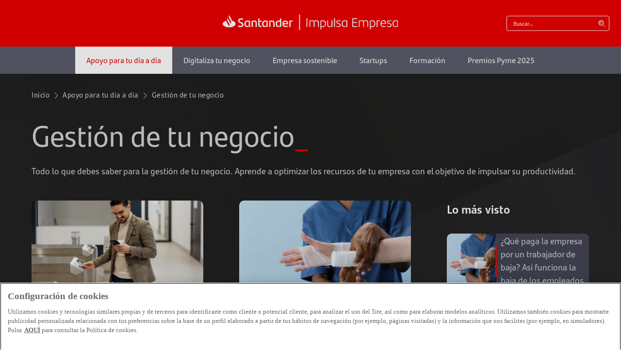

--- FILE ---
content_type: text/html; charset=UTF-8
request_url: https://www.impulsa-empresa.es/apoyo-para-tu-dia-a-dia/gestion-de-tu-negocio/
body_size: 14733
content:
<!doctype html>
<html lang="es">
<head>
	<!-- v13 -->
	<meta charset="UTF-8">
	<meta name="viewport" content="width=device-width, initial-scale=1">
	<link rel="profile" href="https://gmpg.org/xfn/11">

	<link rel="preload" as="font" type="font/woff2" crossorigin href="https://www.impulsa-empresa.es/wp-content/themes/kdtheme/fonts/SantanderHeadline-Bold.woff2" />
	<link rel="preload" as="font" type="font/woff2" crossorigin href="https://www.impulsa-empresa.es/wp-content/themes/kdtheme/fonts/SantanderText-Regular.woff2" />
	<link rel="preload" as="font" type="font/woff2" crossorigin href="https://www.impulsa-empresa.es/wp-content/themes/kdtheme/fonts/SantanderMicroTextExtraBold.woff2" />
	<link rel="preload" as="font" type="font/woff2" crossorigin href="https://www.impulsa-empresa.es/wp-content/themes/kdtheme/fonts/SantanderText-Bold.woff2" />


	<meta name='robots' content='index, follow, max-image-preview:large, max-snippet:-1, max-video-preview:-1' />
	<style>img:is([sizes="auto" i], [sizes^="auto," i]) { contain-intrinsic-size: 3000px 1500px }</style>
	
	<!-- This site is optimized with the Yoast SEO plugin v26.5 - https://yoast.com/wordpress/plugins/seo/ -->
	<title>Gestión de tu negocio: conceptos y claves para gestionar tu empresa</title>
	<meta name="description" content="La gestión de tu negocio sin secretos para ti. Descubre aquí los mejores conceptos y claves para gestionar tu empresa con éxito, sea del tamaño que sea." />
	<link rel="canonical" href="https://www.impulsa-empresa.es/apoyo-para-tu-dia-a-dia/gestion-de-tu-negocio/" />
	<link rel="next" href="https://www.impulsa-empresa.es/apoyo-para-tu-dia-a-dia/gestion-de-tu-negocio/page/2/" />
	<meta property="og:locale" content="es_ES" />
	<meta property="og:type" content="article" />
	<meta property="og:title" content="Gestión de tu negocio: conceptos y claves para gestionar tu empresa" />
	<meta property="og:description" content="La gestión de tu negocio sin secretos para ti. Descubre aquí los mejores conceptos y claves para gestionar tu empresa con éxito, sea del tamaño que sea." />
	<meta property="og:url" content="https://www.impulsa-empresa.es/apoyo-para-tu-dia-a-dia/gestion-de-tu-negocio/" />
	<meta property="og:site_name" content="Banco Santander Impulsa Empresas" />
	<meta name="twitter:card" content="summary_large_image" />
	<script type="application/ld+json" class="yoast-schema-graph">{"@context":"https://schema.org","@graph":[{"@type":"CollectionPage","@id":"https://www.impulsa-empresa.es/apoyo-para-tu-dia-a-dia/gestion-de-tu-negocio/","url":"https://www.impulsa-empresa.es/apoyo-para-tu-dia-a-dia/gestion-de-tu-negocio/","name":"Gestión de tu negocio: conceptos y claves para gestionar tu empresa","isPartOf":{"@id":"https://www.impulsa-empresa.es/#website"},"primaryImageOfPage":{"@id":"https://www.impulsa-empresa.es/apoyo-para-tu-dia-a-dia/gestion-de-tu-negocio/#primaryimage"},"image":{"@id":"https://www.impulsa-empresa.es/apoyo-para-tu-dia-a-dia/gestion-de-tu-negocio/#primaryimage"},"thumbnailUrl":"https://www.impulsa-empresa.es/wp-content/uploads/2022/10/Como-gestionar-el-control-horario-de-tus-empleados-en-2025.jpg","description":"La gestión de tu negocio sin secretos para ti. Descubre aquí los mejores conceptos y claves para gestionar tu empresa con éxito, sea del tamaño que sea.","breadcrumb":{"@id":"https://www.impulsa-empresa.es/apoyo-para-tu-dia-a-dia/gestion-de-tu-negocio/#breadcrumb"},"inLanguage":"es"},{"@type":"ImageObject","inLanguage":"es","@id":"https://www.impulsa-empresa.es/apoyo-para-tu-dia-a-dia/gestion-de-tu-negocio/#primaryimage","url":"https://www.impulsa-empresa.es/wp-content/uploads/2022/10/Como-gestionar-el-control-horario-de-tus-empleados-en-2025.jpg","contentUrl":"https://www.impulsa-empresa.es/wp-content/uploads/2022/10/Como-gestionar-el-control-horario-de-tus-empleados-en-2025.jpg","width":2120,"height":1414,"caption":"Imagen: RealPeopleGroup (Getty Images)"},{"@type":"BreadcrumbList","@id":"https://www.impulsa-empresa.es/apoyo-para-tu-dia-a-dia/gestion-de-tu-negocio/#breadcrumb","itemListElement":[{"@type":"ListItem","position":1,"name":"Apoyo para tu día a día","item":"https://www.impulsa-empresa.es/apoyo-para-tu-dia-a-dia/"},{"@type":"ListItem","position":2,"name":"Gestión de tu negocio"}]},{"@type":"WebSite","@id":"https://www.impulsa-empresa.es/#website","url":"https://www.impulsa-empresa.es/","name":"Banco Santander Impulsa Empresas","description":"Impulsa Empresas","potentialAction":[{"@type":"SearchAction","target":{"@type":"EntryPoint","urlTemplate":"https://www.impulsa-empresa.es/?s={search_term_string}"},"query-input":{"@type":"PropertyValueSpecification","valueRequired":true,"valueName":"search_term_string"}}],"inLanguage":"es"}]}</script>
	<!-- / Yoast SEO plugin. -->


<link rel="alternate" type="application/rss+xml" title="Banco Santander Impulsa Empresas &raquo; Feed" href="https://www.impulsa-empresa.es/feed/" />
<link rel="alternate" type="application/rss+xml" title="Banco Santander Impulsa Empresas &raquo; Categoría Gestión de tu negocio del feed" href="https://www.impulsa-empresa.es/apoyo-para-tu-dia-a-dia/gestion-de-tu-negocio/feed/" />
<script type="text/javascript">
/* <![CDATA[ */
window._wpemojiSettings = {"baseUrl":"https:\/\/s.w.org\/images\/core\/emoji\/15.1.0\/72x72\/","ext":".png","svgUrl":"https:\/\/s.w.org\/images\/core\/emoji\/15.1.0\/svg\/","svgExt":".svg","source":{"concatemoji":"https:\/\/www.impulsa-empresa.es\/wp-includes\/js\/wp-emoji-release.min.js?ver=6.8"}};
/*! This file is auto-generated */
!function(i,n){var o,s,e;function c(e){try{var t={supportTests:e,timestamp:(new Date).valueOf()};sessionStorage.setItem(o,JSON.stringify(t))}catch(e){}}function p(e,t,n){e.clearRect(0,0,e.canvas.width,e.canvas.height),e.fillText(t,0,0);var t=new Uint32Array(e.getImageData(0,0,e.canvas.width,e.canvas.height).data),r=(e.clearRect(0,0,e.canvas.width,e.canvas.height),e.fillText(n,0,0),new Uint32Array(e.getImageData(0,0,e.canvas.width,e.canvas.height).data));return t.every(function(e,t){return e===r[t]})}function u(e,t,n){switch(t){case"flag":return n(e,"\ud83c\udff3\ufe0f\u200d\u26a7\ufe0f","\ud83c\udff3\ufe0f\u200b\u26a7\ufe0f")?!1:!n(e,"\ud83c\uddfa\ud83c\uddf3","\ud83c\uddfa\u200b\ud83c\uddf3")&&!n(e,"\ud83c\udff4\udb40\udc67\udb40\udc62\udb40\udc65\udb40\udc6e\udb40\udc67\udb40\udc7f","\ud83c\udff4\u200b\udb40\udc67\u200b\udb40\udc62\u200b\udb40\udc65\u200b\udb40\udc6e\u200b\udb40\udc67\u200b\udb40\udc7f");case"emoji":return!n(e,"\ud83d\udc26\u200d\ud83d\udd25","\ud83d\udc26\u200b\ud83d\udd25")}return!1}function f(e,t,n){var r="undefined"!=typeof WorkerGlobalScope&&self instanceof WorkerGlobalScope?new OffscreenCanvas(300,150):i.createElement("canvas"),a=r.getContext("2d",{willReadFrequently:!0}),o=(a.textBaseline="top",a.font="600 32px Arial",{});return e.forEach(function(e){o[e]=t(a,e,n)}),o}function t(e){var t=i.createElement("script");t.src=e,t.defer=!0,i.head.appendChild(t)}"undefined"!=typeof Promise&&(o="wpEmojiSettingsSupports",s=["flag","emoji"],n.supports={everything:!0,everythingExceptFlag:!0},e=new Promise(function(e){i.addEventListener("DOMContentLoaded",e,{once:!0})}),new Promise(function(t){var n=function(){try{var e=JSON.parse(sessionStorage.getItem(o));if("object"==typeof e&&"number"==typeof e.timestamp&&(new Date).valueOf()<e.timestamp+604800&&"object"==typeof e.supportTests)return e.supportTests}catch(e){}return null}();if(!n){if("undefined"!=typeof Worker&&"undefined"!=typeof OffscreenCanvas&&"undefined"!=typeof URL&&URL.createObjectURL&&"undefined"!=typeof Blob)try{var e="postMessage("+f.toString()+"("+[JSON.stringify(s),u.toString(),p.toString()].join(",")+"));",r=new Blob([e],{type:"text/javascript"}),a=new Worker(URL.createObjectURL(r),{name:"wpTestEmojiSupports"});return void(a.onmessage=function(e){c(n=e.data),a.terminate(),t(n)})}catch(e){}c(n=f(s,u,p))}t(n)}).then(function(e){for(var t in e)n.supports[t]=e[t],n.supports.everything=n.supports.everything&&n.supports[t],"flag"!==t&&(n.supports.everythingExceptFlag=n.supports.everythingExceptFlag&&n.supports[t]);n.supports.everythingExceptFlag=n.supports.everythingExceptFlag&&!n.supports.flag,n.DOMReady=!1,n.readyCallback=function(){n.DOMReady=!0}}).then(function(){return e}).then(function(){var e;n.supports.everything||(n.readyCallback(),(e=n.source||{}).concatemoji?t(e.concatemoji):e.wpemoji&&e.twemoji&&(t(e.twemoji),t(e.wpemoji)))}))}((window,document),window._wpemojiSettings);
/* ]]> */
</script>
<link rel='stylesheet' id='glosario-css' href='https://www.impulsa-empresa.es/wp-content/themes/kdtheme/layouts/glosario.css' type='text/css' media='all' />
<style id='wp-emoji-styles-inline-css' type='text/css'>

	img.wp-smiley, img.emoji {
		display: inline !important;
		border: none !important;
		box-shadow: none !important;
		height: 1em !important;
		width: 1em !important;
		margin: 0 0.07em !important;
		vertical-align: -0.1em !important;
		background: none !important;
		padding: 0 !important;
	}
</style>
<link rel='stylesheet' id='wp-block-library-css' href='https://www.impulsa-empresa.es/wp-includes/css/dist/block-library/style.min.css' type='text/css' media='all' />
<style id='classic-theme-styles-inline-css' type='text/css'>
/*! This file is auto-generated */
.wp-block-button__link{color:#fff;background-color:#32373c;border-radius:9999px;box-shadow:none;text-decoration:none;padding:calc(.667em + 2px) calc(1.333em + 2px);font-size:1.125em}.wp-block-file__button{background:#32373c;color:#fff;text-decoration:none}
</style>
<style id='global-styles-inline-css' type='text/css'>
:root{--wp--preset--aspect-ratio--square: 1;--wp--preset--aspect-ratio--4-3: 4/3;--wp--preset--aspect-ratio--3-4: 3/4;--wp--preset--aspect-ratio--3-2: 3/2;--wp--preset--aspect-ratio--2-3: 2/3;--wp--preset--aspect-ratio--16-9: 16/9;--wp--preset--aspect-ratio--9-16: 9/16;--wp--preset--color--black: #000000;--wp--preset--color--cyan-bluish-gray: #abb8c3;--wp--preset--color--white: #ffffff;--wp--preset--color--pale-pink: #f78da7;--wp--preset--color--vivid-red: #cf2e2e;--wp--preset--color--luminous-vivid-orange: #ff6900;--wp--preset--color--luminous-vivid-amber: #fcb900;--wp--preset--color--light-green-cyan: #7bdcb5;--wp--preset--color--vivid-green-cyan: #00d084;--wp--preset--color--pale-cyan-blue: #8ed1fc;--wp--preset--color--vivid-cyan-blue: #0693e3;--wp--preset--color--vivid-purple: #9b51e0;--wp--preset--gradient--vivid-cyan-blue-to-vivid-purple: linear-gradient(135deg,rgba(6,147,227,1) 0%,rgb(155,81,224) 100%);--wp--preset--gradient--light-green-cyan-to-vivid-green-cyan: linear-gradient(135deg,rgb(122,220,180) 0%,rgb(0,208,130) 100%);--wp--preset--gradient--luminous-vivid-amber-to-luminous-vivid-orange: linear-gradient(135deg,rgba(252,185,0,1) 0%,rgba(255,105,0,1) 100%);--wp--preset--gradient--luminous-vivid-orange-to-vivid-red: linear-gradient(135deg,rgba(255,105,0,1) 0%,rgb(207,46,46) 100%);--wp--preset--gradient--very-light-gray-to-cyan-bluish-gray: linear-gradient(135deg,rgb(238,238,238) 0%,rgb(169,184,195) 100%);--wp--preset--gradient--cool-to-warm-spectrum: linear-gradient(135deg,rgb(74,234,220) 0%,rgb(151,120,209) 20%,rgb(207,42,186) 40%,rgb(238,44,130) 60%,rgb(251,105,98) 80%,rgb(254,248,76) 100%);--wp--preset--gradient--blush-light-purple: linear-gradient(135deg,rgb(255,206,236) 0%,rgb(152,150,240) 100%);--wp--preset--gradient--blush-bordeaux: linear-gradient(135deg,rgb(254,205,165) 0%,rgb(254,45,45) 50%,rgb(107,0,62) 100%);--wp--preset--gradient--luminous-dusk: linear-gradient(135deg,rgb(255,203,112) 0%,rgb(199,81,192) 50%,rgb(65,88,208) 100%);--wp--preset--gradient--pale-ocean: linear-gradient(135deg,rgb(255,245,203) 0%,rgb(182,227,212) 50%,rgb(51,167,181) 100%);--wp--preset--gradient--electric-grass: linear-gradient(135deg,rgb(202,248,128) 0%,rgb(113,206,126) 100%);--wp--preset--gradient--midnight: linear-gradient(135deg,rgb(2,3,129) 0%,rgb(40,116,252) 100%);--wp--preset--font-size--small: 13px;--wp--preset--font-size--medium: 20px;--wp--preset--font-size--large: 36px;--wp--preset--font-size--x-large: 42px;--wp--preset--spacing--20: 0.44rem;--wp--preset--spacing--30: 0.67rem;--wp--preset--spacing--40: 1rem;--wp--preset--spacing--50: 1.5rem;--wp--preset--spacing--60: 2.25rem;--wp--preset--spacing--70: 3.38rem;--wp--preset--spacing--80: 5.06rem;--wp--preset--shadow--natural: 6px 6px 9px rgba(0, 0, 0, 0.2);--wp--preset--shadow--deep: 12px 12px 50px rgba(0, 0, 0, 0.4);--wp--preset--shadow--sharp: 6px 6px 0px rgba(0, 0, 0, 0.2);--wp--preset--shadow--outlined: 6px 6px 0px -3px rgba(255, 255, 255, 1), 6px 6px rgba(0, 0, 0, 1);--wp--preset--shadow--crisp: 6px 6px 0px rgba(0, 0, 0, 1);}:where(.is-layout-flex){gap: 0.5em;}:where(.is-layout-grid){gap: 0.5em;}body .is-layout-flex{display: flex;}.is-layout-flex{flex-wrap: wrap;align-items: center;}.is-layout-flex > :is(*, div){margin: 0;}body .is-layout-grid{display: grid;}.is-layout-grid > :is(*, div){margin: 0;}:where(.wp-block-columns.is-layout-flex){gap: 2em;}:where(.wp-block-columns.is-layout-grid){gap: 2em;}:where(.wp-block-post-template.is-layout-flex){gap: 1.25em;}:where(.wp-block-post-template.is-layout-grid){gap: 1.25em;}.has-black-color{color: var(--wp--preset--color--black) !important;}.has-cyan-bluish-gray-color{color: var(--wp--preset--color--cyan-bluish-gray) !important;}.has-white-color{color: var(--wp--preset--color--white) !important;}.has-pale-pink-color{color: var(--wp--preset--color--pale-pink) !important;}.has-vivid-red-color{color: var(--wp--preset--color--vivid-red) !important;}.has-luminous-vivid-orange-color{color: var(--wp--preset--color--luminous-vivid-orange) !important;}.has-luminous-vivid-amber-color{color: var(--wp--preset--color--luminous-vivid-amber) !important;}.has-light-green-cyan-color{color: var(--wp--preset--color--light-green-cyan) !important;}.has-vivid-green-cyan-color{color: var(--wp--preset--color--vivid-green-cyan) !important;}.has-pale-cyan-blue-color{color: var(--wp--preset--color--pale-cyan-blue) !important;}.has-vivid-cyan-blue-color{color: var(--wp--preset--color--vivid-cyan-blue) !important;}.has-vivid-purple-color{color: var(--wp--preset--color--vivid-purple) !important;}.has-black-background-color{background-color: var(--wp--preset--color--black) !important;}.has-cyan-bluish-gray-background-color{background-color: var(--wp--preset--color--cyan-bluish-gray) !important;}.has-white-background-color{background-color: var(--wp--preset--color--white) !important;}.has-pale-pink-background-color{background-color: var(--wp--preset--color--pale-pink) !important;}.has-vivid-red-background-color{background-color: var(--wp--preset--color--vivid-red) !important;}.has-luminous-vivid-orange-background-color{background-color: var(--wp--preset--color--luminous-vivid-orange) !important;}.has-luminous-vivid-amber-background-color{background-color: var(--wp--preset--color--luminous-vivid-amber) !important;}.has-light-green-cyan-background-color{background-color: var(--wp--preset--color--light-green-cyan) !important;}.has-vivid-green-cyan-background-color{background-color: var(--wp--preset--color--vivid-green-cyan) !important;}.has-pale-cyan-blue-background-color{background-color: var(--wp--preset--color--pale-cyan-blue) !important;}.has-vivid-cyan-blue-background-color{background-color: var(--wp--preset--color--vivid-cyan-blue) !important;}.has-vivid-purple-background-color{background-color: var(--wp--preset--color--vivid-purple) !important;}.has-black-border-color{border-color: var(--wp--preset--color--black) !important;}.has-cyan-bluish-gray-border-color{border-color: var(--wp--preset--color--cyan-bluish-gray) !important;}.has-white-border-color{border-color: var(--wp--preset--color--white) !important;}.has-pale-pink-border-color{border-color: var(--wp--preset--color--pale-pink) !important;}.has-vivid-red-border-color{border-color: var(--wp--preset--color--vivid-red) !important;}.has-luminous-vivid-orange-border-color{border-color: var(--wp--preset--color--luminous-vivid-orange) !important;}.has-luminous-vivid-amber-border-color{border-color: var(--wp--preset--color--luminous-vivid-amber) !important;}.has-light-green-cyan-border-color{border-color: var(--wp--preset--color--light-green-cyan) !important;}.has-vivid-green-cyan-border-color{border-color: var(--wp--preset--color--vivid-green-cyan) !important;}.has-pale-cyan-blue-border-color{border-color: var(--wp--preset--color--pale-cyan-blue) !important;}.has-vivid-cyan-blue-border-color{border-color: var(--wp--preset--color--vivid-cyan-blue) !important;}.has-vivid-purple-border-color{border-color: var(--wp--preset--color--vivid-purple) !important;}.has-vivid-cyan-blue-to-vivid-purple-gradient-background{background: var(--wp--preset--gradient--vivid-cyan-blue-to-vivid-purple) !important;}.has-light-green-cyan-to-vivid-green-cyan-gradient-background{background: var(--wp--preset--gradient--light-green-cyan-to-vivid-green-cyan) !important;}.has-luminous-vivid-amber-to-luminous-vivid-orange-gradient-background{background: var(--wp--preset--gradient--luminous-vivid-amber-to-luminous-vivid-orange) !important;}.has-luminous-vivid-orange-to-vivid-red-gradient-background{background: var(--wp--preset--gradient--luminous-vivid-orange-to-vivid-red) !important;}.has-very-light-gray-to-cyan-bluish-gray-gradient-background{background: var(--wp--preset--gradient--very-light-gray-to-cyan-bluish-gray) !important;}.has-cool-to-warm-spectrum-gradient-background{background: var(--wp--preset--gradient--cool-to-warm-spectrum) !important;}.has-blush-light-purple-gradient-background{background: var(--wp--preset--gradient--blush-light-purple) !important;}.has-blush-bordeaux-gradient-background{background: var(--wp--preset--gradient--blush-bordeaux) !important;}.has-luminous-dusk-gradient-background{background: var(--wp--preset--gradient--luminous-dusk) !important;}.has-pale-ocean-gradient-background{background: var(--wp--preset--gradient--pale-ocean) !important;}.has-electric-grass-gradient-background{background: var(--wp--preset--gradient--electric-grass) !important;}.has-midnight-gradient-background{background: var(--wp--preset--gradient--midnight) !important;}.has-small-font-size{font-size: var(--wp--preset--font-size--small) !important;}.has-medium-font-size{font-size: var(--wp--preset--font-size--medium) !important;}.has-large-font-size{font-size: var(--wp--preset--font-size--large) !important;}.has-x-large-font-size{font-size: var(--wp--preset--font-size--x-large) !important;}
:where(.wp-block-post-template.is-layout-flex){gap: 1.25em;}:where(.wp-block-post-template.is-layout-grid){gap: 1.25em;}
:where(.wp-block-columns.is-layout-flex){gap: 2em;}:where(.wp-block-columns.is-layout-grid){gap: 2em;}
:root :where(.wp-block-pullquote){font-size: 1.5em;line-height: 1.6;}
</style>
<style id='abovethefold-inline-css' type='text/css'>
 dl, ol, ul{margin-top:0;margin-bottom:1rem}dt{font-weight:700}dd{margin-bottom:.5rem;margin-left:0}.h1, .h2, .h3, .h4, .h5, .h6, h1, h2, h3, h4, h5, h6{margin-top:0;margin-bottom:.5rem;font-weight:700;line-height:1.2}p{margin-top:0;margin-bottom:1rem}button, input, optgroup, select, textarea{margin:0;font-family:inherit;font-size:inherit;line-height:inherit}:root{--color-brand:#EC0000;--text-color:#D2D4DA;--header-height:96px;--menu-height:56px;--fixed-header-height:64px;--cardfooter-height:48px;--padding:12px;--container-width:1198px;--small-container-width:957px}html, body{margin:0;padding:0}body{}.site{font-family:'Santander Text', Arial, sans-serif;-webkit-font-smoothing:antialiased;-moz-osx-font-smoothing:grayscale;font-size:14px;color:var(--text-color);background:#202020;background-position:top 122px center;padding-top:calc(var(--header-height) + var(--menu-height))}*,::after,::before{box-sizing:border-box}.site a{color:inherit}.site p a:hover{color:#FFFFFF}.site p a:not([href]):not([class]), .site p a:not([href]):not([class]):hover{text-decoration:underline}.wp-admin a:hover, .wp-admin a{color:#2271b1}.roll-opacity{-webkit-transition:opacity 0.3s;-o-transition:opacity 0.3s;transition:opacity 0.3s}.roll-opacity:hover{opacity:0.7}.roll-rotate{transition:transform 0.5s}.roll-rotate:hover{transform:rotate(180deg)}.text-title{color:var(--color-brand);font-weight:bold;text-align:center;margin-top:50px;margin-bottom:27px}.center-vertically{top:50%;transform:translateX(-50%);position:absolute}.two-columns{column-count:2;column-gap:20px}@media screen and (max-width:1024px){}@media screen and (max-width:767px){:root{--header-height:80px;--fixed-header-height:64px}.site{padding-top:var(--header-height)}}@media screen and (max-width:576px){.main-container, .wp-block-columns{padding:0 10px}}.fake-anchor{position:relative;top:calc((var(--header-height) + 40px) * -1)}.site:is(h1, h2, h3, h4){font-family:'Santander Headline', sans-serif;font-weight:bold}.site h1{font-size:60px;line-height:75px}.site h2{font-size:50px;line-height:75px;color:var(--text-color)}.site h3{font-size:35px;line-height:50px}.site h4{font-size:28px;line-height:42px}.site:is(h1, h2, h3, h4).has-line:after{content:'';width:16px;background:var(--color-brand);height:3px;display:inline-block;transform:translateY(6px)}@media screen and (max-width:767px){.site h1{font-size:36px;line-height:54px}.site h2{font-size:24px;line-height:36px}.site h3{font-size:20px;line-height:32px}.site h4{font-size:16px;line-height:24px}.site:is(h1, h2, h3, h4).has-line:after{width:9px;height:2px;transform:translateY(4px)}}.background{position:relative}.background:before{content:'';background:url(https://www.impulsa-empresa.es/wp-content/themes/kdtheme/img/background-effect.png) no-repeat center center;background-size:cover;width:100%;height:1200px;position:absolute;transform:translateX(-50%);left:50%;top:-120px;z-index:01;mix-blend-mode:exclusion;pointer-events:none}.main-container, .wp-block-columns{position:relative;width:auto;max-width:var(--container-width);margin:0 auto;padding:0 calc(var(--padding) * 2)}p{font-size:18px;margin-bottom:10px}.smallcontainer{position:relative;width:auto;max-width:var(--small-container-width);margin:0 auto;padding:0 20px}.mediumcontainer{position:relative;width:auto;max-width:1239px;margin:0 auto;padding:0 20px}.widecontainer{position:relative;width:auto;max-width:initial;margin:0 auto;padding:0 20px}.row, .col-row{margin-right:calc(var(--padding) * -1);margin-left:calc(var(--padding) * -1);display:flex;flex-wrap:wrap}.row>*{flex-shrink:0;width:100%;max-width:100%;padding-right:var(--padding);padding-left:var(--padding)}.col{flex:1 0 0%}.col-left{width:72.9%}.col-right{width:27%}.col-right__affix{position:sticky;top:calc(var(--header-height) + var(--menu-height));padding-bottom:20px}@media screen and (max-width:767px){.main-container{padding:0 15px}.col-left{width:100%}.col-right{width:100%}}.header{display:block;position:fixed;width:100%;top:0;left:0;z-index:10}.header__top{height:var(--header-height);background:var(--color-brand);transition:all 0.5s}.header--fixed .header__top{height:var(--fixed-header-height)}.header .main-container{max-width:1440px;text-align:center;position:relative;height:100%}.header__logo{position:absolute;top:50%;left:50%;transform:translate(-50%,-50%);display:block}.header__logo img{width:362px;filter:brightness(0) invert(1)}.header__burger{display:none}.header__searchbtn{display:none}.header__right{}.header__search{position:absolute;right:24px;top:50%;transform:translateY(-50%)}.header__search input{display:block;border:white 1px solid;background:transparent;border-radius:3px;height:31px;line-height:31px;width:212px;background:url(https://www.impulsa-empresa.es/wp-content/themes/kdtheme/./img/icon-search.svg) no-repeat center right 7px;background-size:16px;padding:0 27px 0 13px;color:white;font-size:12px}.header__search input::placeholder{color:white}@media screen and (max-width:991px){.header__top{}.header .main-container{padding:0}.header__logo{}.header__logo img{}.header__right{right:20px}.header__search{top:50%;transform:translateY(-50%)}.header__search input{width:150px}}@media screen and (max-width:767px){.header__top{}.header .main-container{}.header__burger{display:block;background:url(https://www.impulsa-empresa.es/wp-content/themes/kdtheme/./img/burger.svg);width:24px;height:24px;position:absolute;top:50%;left:33px;transform:translateY(-50%)}.header__logo{}.header__logo img{width:201px}.header__right{}.header__searchbtn{display:block;background:url(https://www.impulsa-empresa.es/wp-content/themes/kdtheme/./img/icon-search.svg) no-repeat center center;width:24px;height:24px;position:absolute;top:50%;right:31px;transform:translateY(-50%)}.header__search{display:none;top:100%;background:#5B5D6B;width:100%;left:0;right:auto;padding:10px;z-index:2;transform:none}.header__search input{width:100%}}@media screen and (max-width:576px){.header__top{}.header .main-container{}.header__burger{}.header__logo{}.header__logo img{}.header__right{}.header__searchbtn{}.header__search{}.header__search input{}}@media screen and (max-width:359px){.header__logo img{width:180px}}.header__menu{background:#5B5D6B;color:white;display:block;display:block;height:var(--menu-height)}.header__menu ul{display:block;list-style:none;margin:0;padding:0;perspective:2000px;height:100%;white-space:nowrap}.header__menu ul li{display:inline-block;position:relative;perspective:500px;height:100%}.header__menu__close{display:none}.header__menu .main-container{}.header__menu__wrapper{height:100%}.header__menu__item{color:#FFFFFF;font-size:16px;text-decoration:none;padding:16px 23px;display:inline-block;transition:all 0.5s;height:100%;white-space:nowrap}.header__menu__item--block{display:block}.header__menu__item.active, .header__menu__item:hover{color:var(--color-brand) !important;background:white}.header__submenu{position:absolute;top:100%;left:0;background:#5B5D6B;z-index:10;display:none;transform:rotateX(-25deg);transform-origin:50% -50px;transition:transform 0.5s, opacity 0.5s;opacity:0;pointer-events:none;text-align:left;min-width:100%}.header__submenu.active{opacity:1;transform:rotateX(0);pointer-events:all}@media screen and (max-width:1100px){.header__menu{}.header__menu .main-container{}.header__menu__item{padding:16px 10px}.header__menu__item:hover{}}@media screen and (max-width:991px){.header__menu{}.header__menu .main-container{}.header__menu__item{font-size:14px;padding:16px 5px}.header__menu__item:hover{}}@media screen and (max-width:767px){.header__menu{display:none;width:100%;height:calc(100% - var(--header-height));position:fixed;background:#404252}.header__menu__close{display:block;position:absolute;width:48px;height:60px;background:#404252;top:0;left:20px;transform:translateY(-100%);border-top-left-radius:10px;border-top-right-radius:10px;text-align:center;text-decoration:none;font-size:40px;line-height:100%;color:white !important;transition:all 0.5s}.header__menu .main-container{}.header__menu__wrapper{overflow:auto;height:100%;padding:30px 20px}.header__menu ul{}.header__menu ul li{display:block;height:auto}.header__menu__item{display:block;background:#5B5D6B;margin-bottom:10px;border-radius:10px;font-size:16px;text-align:left;padding-left:20px;position:relative;height:auto}.header__menu__item--sub{padding:10px 20px;background:#7e7f8d}.header__menu__item.active, .header__menu__item:active, .header__menu__item:focus, .header__menu__item:hover{background:white;color:#404252;opacity:1}.header__menu__item:after{content:'';display:block;border-radius:10px;background:white url(https://www.impulsa-empresa.es/wp-content/themes/kdtheme/./img/angle-right-red.svg) no-repeat center center;position:absolute;top:50%;transform:translateY(-50%);right:20px;width:32px;height:32px}.header__menu__item.active:after, .header__menu__item:active:after, .header__menu__item:focus:after, .header__menu__item:hover:after{background-image:url(https://www.impulsa-empresa.es/wp-content/themes/kdtheme/./img/angle-right-white.svg);background-color:var(--color-brand)}.header__submenu{position:relative;margin-left:20px;min-width:initial;width:auto;border-radius:10px;display:none;transform:none;opacity:1;pointer-events:all;background:none}.header__submenu.active{}.header--fixed .header__menu{height:calc(100% - var(--fixed-header-height));overflow:auto}.header--fixed .header__menu__close{height:50px}}.featpost4{background:#FFFFFF;position:relative;height:540px}.featpost4__bg{position:absolute;top:0;left:0;width:100%;height:100%;z-index:1;overflow:hidden}.featpost4__bg__picture{width:100%;height:100%;position:absolute;top:0;left:0;object-fit:cover}.featpost4__youtube{margin:0 !important;top:50%;left:50%;position:absolute;width:100%;height:calc(100% * 2.5);pointer-events:none;transform:translate(-50%, -50%)}.featpost4__video{min-width:100%;min-height:100%;width:auto;height:auto;position:absolute;top:50%;left:50%;transform:translate(-50%, -50%)}.featpost4 .main-container{}.featpost4__container{margin:0 auto;max-width:723px;padding:0 20px;position:relative;z-index:2}.featpost4__content{position:absolute;bottom:0;background:rgba(0,0,0,0.7);z-index:2;left:50%;transform:translateX(-50%);width:857px;border-top-left-radius:10px;border-top-right-radius:10px;padding:20px 40px;padding-right:100px}.featpost4__title{color:white;margin-bottom:20px;margin-top:0;font-size:40px}.featpost4__title a{color:inherit;text-decoration:none}.featpost4__title a:hover{color:inherit}.featpost4__play{position:absolute;top:50%;right:50px;width:74px;height:74px;z-index:10;background:url(https://www.impulsa-empresa.es/wp-content/themes/kdtheme/./img/icon-play2.svg) no-repeat center center;transform:translateY(-50%)}.featpost4__cta{margin-bottom:20px}@media screen and (max-width:991px){.featpost4{height:400px}.featpost4__content{width:calc(100% - 40px);padding:20px 20px;padding-right:100px}.featpost4__play{width:50px;height:50px;background-size:contain;right:30px}.featpost4__youtube{}}@media screen and (max-width:767px){.featpost4{}.featpost4__container{}.featpost4__content{}.featpost4__title{margin-top:0 !important}.featpost4__youtube{width:200% !important}}.breadcrumbs{color:var(--text-color);font-size:15px;letter-spacing:0.5px;margin-top:32px;margin-bottom:31px}.breadcrumbs__item{color:var(--text-color) !important;text-decoration:none;transition:all 0.5s}.breadcrumbs__item[href]:hover{opacity:0.5}.breadcrumbs__sep{background:url(https://www.impulsa-empresa.es/wp-content/themes/kdtheme/./img/chevron-right.svg) no-repeat center center;width:20px;height:24px;margin:0 0 0 0px;display:inline-block;vertical-align:middle}.breadcrumbs__item--active{}@media screen and (max-width:991px){.breadcrumbs{}.breadcrumbs__item{}.breadcrumbs__sep{}.breadcrumbs__item--active{}}@media screen and (max-width:767px){.breadcrumbs{margin-top:25px;font-size:13px;margin-bottom:14px}.breadcrumbs__item{}.breadcrumbs__sep{}.breadcrumbs__item--active{}}.archivetitle{height:470px;display:flex;flex-direction:column;padding:0 33px 32px 33px;justify-content:flex-end;margin-bottom:32px;background-position:center center;background-size:cover;background-color:#2b2b2b;position:relative}.archivetitle__title{font-family:'Santander Headline', sans-serif;font-weight:700;font-size:62px;margin-bottom:17px}.archivetitle__description{font-size:18px;padding-right:70px}@media screen and (max-width:991px){.archivetitle{}.archivetitle__title{font-size:40px}.archivetitle__description{}}@media screen and (max-width:767px){.archivetitle{padding:0 17px 21px 17px;height:368px;margin-bottom:26px}.archivetitle__title{font-size:36px;margin-bottom:0}.archivetitle__description{font-size:16px;padding-right:0;line-height:147%}}.titledash{color:#ec0000;font-weight:normal}.lecturetime{margin:60px 0 48px 0}.lecturetime__category{}.lecturetime__time{font-size:16px;letter-spacing:0.2px}@media screen and (max-width:991px){.lecturetime{}.lecturetime__category{}.lecturetime__time{}}@media screen and (max-width:767px){.lecturetime{margin-top:11px;margin-bottom:25px}.lecturetime__category{font-size:12px}.lecturetime__time{font-size:14px}}.post__title{font-size:68px;font-weight:bold;font-family:'Santander Headline', sans-serif;letter-spacing:1.6px;line-height:120%;margin-bottom:45px;color:#FFFFFF;position:relative}@media screen and (max-width:991px){.post__title{font-size:40px}}@media screen and (max-width:767px){.post__title{font-size:32px;line-height:168%;margin-bottom:32px}}.btn{display:inline-block;line-height:1.5;text-align:center;vertical-align:middle;cursor:pointer;-webkit-user-select:none;-moz-user-select:none;user-select:none;border:1px solid transparent;padding:0.375rem 0.75rem;transition:color .15s ease-in-out,background-color .15s ease-in-out,border-color .15s ease-in-out,box-shadow .15s ease-in-out;font-size:14px;font-weight:bold;border-radius:10px;text-decoration:none}.btn img{vertical-align:middle;}.btn-100{width:100%;}.btn-primary{background-color:var(--color-brand);border-color:var(--color-brand);color:white}.btn-secondary{background-color:#4a4d4e;border-color:#4a4d4e}.btn__icon{width:24px;height:24px;display:inline-block;vertical-align:middle;background:no-repeat center center}.btn__icon--play{background-image:url(https://www.impulsa-empresa.es/wp-content/themes/kdtheme/./img/icon-arrow-right-white.svg)}*:hover > .btn__icon--play{background-image:url(https://www.impulsa-empresa.es/wp-content/themes/kdtheme/./img/icon-arrow-right-white-inverse.svg)}.btn__icon--reverseplay{background-image:url(https://www.impulsa-empresa.es/wp-content/themes/kdtheme/./img/icon-arrow-right-white-inverse.svg)}*:hover > .btn__icon--reverseplay{background-image:url(https://www.impulsa-empresa.es/wp-content/themes/kdtheme/./img/icon-arrow-right-white.svg)}.btn-type1{background-color:var(--color-brand);border:var(--color-brand) 1px solid;color:white;vertical-align:middle;display:inline-block;font-size:18px;padding:9px 20px}.btn-type1[disabled]{background:var(--text-color);border-color:var(--text-color);opacity:0.5}a.btn-type1:is(:hover,:active,:focus), .btn-type1:is(:hover,:active,:focus){background-color:white;color:var(--color-brand);border-color:var(--color-brand)}.btn-type2{display:inline-block;font-size:18px;font-weight:normal;color:var(--color-brand) !important;border:var(--color-brand) 1px solid}.btn-type2:is(:hover,:active,:focus){background:white}.btn-type2 img{}.btn-type3{font-size:18px;font-weight:normal;color:white;border:white 1px solid;border-radius:24px;font-family:'Santander Micro Text', sans-serif;font-size:16px;padding:11px 27px;transition:all 0.5s}.btn-type3:is(:hover,:active,:focus, .active){color:#202020;background:white}.btn-type4{background-color:white;border-color:white;color:var(--color-brand)}.btn-type4:is(:hover,:active,:focus){color:white;background-color:var(--color-brand);border-color:var(--color-brand)}.btn-type5{color:var(--color-brand);font-size:16px;padding-left:0;padding-right:0;transition:all 0.5s}.btn-type5:is(:hover,:active,:focus, .active){color:var(--color-brand);opacity:0.5}.btn-primary:hover, .btn-primary:active, .btn-primary:focus{background-color:#900;border-color:#900}.wp-block-button__link{text-align:center;text-decoration:none;line-height:1.5;border:1px solid transparent;transition:color .15s ease-in-out,background-color .15s ease-in-out,border-color .15s ease-in-out,box-shadow .15s ease-in-out;font-weight:bold;border-radius:10px;background-color:var(--color-brand);border-color:var(--color-brand);color:white;vertical-align:middle;display:inline-block;font-size:18px;padding:9px 20px}@media screen and (max-width:991px){.btn{font-size:16px}}@media screen and (max-width:767px){.btn-type3{padding:8px;font-size:14px}}
</style>
<script type="text/javascript" src="https://www.impulsa-empresa.es/wp-includes/js/jquery/jquery.min.js?ver=3.7.1" id="jquery-core-js"></script>
<link rel="https://api.w.org/" href="https://www.impulsa-empresa.es/wp-json/" /><link rel="alternate" title="JSON" type="application/json" href="https://www.impulsa-empresa.es/wp-json/wp/v2/categories/92" /><link rel="EditURI" type="application/rsd+xml" title="RSD" href="https://www.impulsa-empresa.es/xmlrpc.php?rsd" />
<meta name="generator" content="WordPress 6.8" />
<style type="text/css">.broken_link, a.broken_link {
	color: #ffd1ce !important;
}</style><link rel="icon" href="https://www.impulsa-empresa.es/wp-content/uploads/2021/07/cropped-Impulsa-Empresa-Favicon-32x32.jpg" sizes="32x32" />
<link rel="icon" href="https://www.impulsa-empresa.es/wp-content/uploads/2021/07/cropped-Impulsa-Empresa-Favicon-192x192.jpg" sizes="192x192" />
<link rel="apple-touch-icon" href="https://www.impulsa-empresa.es/wp-content/uploads/2021/07/cropped-Impulsa-Empresa-Favicon-180x180.jpg" />
<meta name="msapplication-TileImage" content="https://www.impulsa-empresa.es/wp-content/uploads/2021/07/cropped-Impulsa-Empresa-Favicon-270x270.jpg" />

	<meta name="google-site-verification" content="mh07gJzO1v-VrrGUqUwkjkSCde7ELLDMTC8jxTzLeAg" />
	<meta name="facebook-domain-verification" content="ngpidozlgywcdnsy1qin1fe3checgs" />


			<script type="text/javascript" src="//tags.tiqcdn.com/utag/santander/es-main/prod/utag.sync.js"></script>

		<script>
			var utag_data = {
				access_type      : 'publico',                                       //valor constante para todas las paginas.
				site_id          : 'hub_empresas',                                  //valor constante para todas las paginas.
				site_hierarchy   : 'empresas',                                      //valor constante para todas las paginas.
				entity           : 'santander',                                     //valor constante para todas las paginas.
				canal            : 'INT',                                           //indica si la página se pinta dentro una app como MOV si no =INT
				page_lang        : 'es_ES',                                         //Idioma sigue el formato iso_639-1 concatenado con iso_3166-1 de país
				page_name        : '/hub/empresas' + document.location.pathname,   //para cada una de las paginas del portal
				page_title       : '¿Cómo gestionar el control horario de tus empleados en 2025?',                        // para cada una de las paginas del portal
				page_category    : 'info', // valor constante para cada una de las paginas del portal
				// page_type: 'xxxx',   ***//para cada una de las páginas del portal
				// page_subtype: 'xxxx',    ***//para cada una de las páginas del portal
				// content_topic : 'xxxx',  //se tratara de un texto a contribuir
				// content_category: 'xxxx',    ***//Para las paginas de Categorías y PostPage
				// content_subcategory: 'xxxx', ***//Para las paginas de Categorías y PostPage 
				// article_name: 'xxxx',    ***//Para las paginas de Post Page
			};

			utag_data.page_type = "distribuidora";
utag_data.page_subtype = "blog";
utag_data.content_topic  = "Empresa,Pyme,RRHH,Aut\u00f3nomo,Financiaci\u00f3n,Administraci\u00f3n,M\u00e9todos de pago,Plan de negocio,Impuestos,Facturaci\u00f3n,IRPF,Deuda,Inversi\u00f3n,Santander X,Startup,IVA,Libro de compras y gastos,Energ\u00eda,Sostenibilidad,Seguridad inform\u00e1tica,Marketing digital,Redes sociales,Teletrabajo,Leasing,Renting,DAFO,Eficiencia energ\u00e9tica,Ideas de \u00e9xito,Negocio online,Selecci\u00f3n de personal,EBITDA,Posventa";
utag_data.content_category = "Apoyo para tu d\u00eda a d\u00eda";
utag_data.content_subcategory = "Gesti\u00f3n de tu negocio";
		</script>
	
</head>

<body class="archive category category-gestion-de-tu-negocio category-92 wp-theme-kdtheme hfeed">

	<script type="text/javascript">
	(function(a,b,c,d){ a='//tags.tiqcdn.com/utag/santander/es-main/prod/utag.js';b=document;c='script';d=b.createElement(c);d.src=a;d.type='text/java'+c;d.async=true;    
	a=b.getElementsByTagName(c)[0];a.parentNode.insertBefore(d,a);
	})();
</script>


<div id="page" class="site">
	
	<div class="background"></div>
	<div class="header">
		<div class="header__top">
			<div class="main-container">
				<a class="header__burger"></a>
				<a href="https://www.impulsa-empresa.es" class="header__logo ">
					<img src="https://www.impulsa-empresa.es/wp-content/themes/kdtheme/img/santander-impulsa-empresa.svg" alt="Santander Impulsa Empresa" width="362" height="32">
				</a>
				<div class="header__search">
					<form action="https://www.impulsa-empresa.es" >
						<input type="text" name="s" placeholder="Buscar...">
					</form>
				</div>
				<a class="header__searchbtn"></a>
			</div>
		</div>

		<div class="header__menu">
			<a href="" class="header__menu__close">&times;</a>

			<div class="header__menu__wrapper">

				<div class="main-container">
					<ul>
						<li><a href="https://www.impulsa-empresa.es/apoyo-para-tu-dia-a-dia/" class="header__menu__item header__menu__item--main active" data-parent="177">Apoyo para tu día a día</a><div class="header__submenu" data-parent="177"><a href="https://www.impulsa-empresa.es/apoyo-para-tu-dia-a-dia/gestion-de-tu-negocio/" class="header__menu__item header__menu__item--sub header__menu__item--block">Gestión de tu negocio</a><a href="https://www.impulsa-empresa.es/apoyo-para-tu-dia-a-dia/fiscalidad-y-legalidad/" class="header__menu__item header__menu__item--sub header__menu__item--block">Fiscalidad y legalidad</a><a href="https://www.impulsa-empresa.es/apoyo-para-tu-dia-a-dia/ayudas-y-subvenciones/" class="header__menu__item header__menu__item--sub header__menu__item--block">Ayudas y subvenciones</a><a href="https://www.impulsa-empresa.es/calendario-contribuyente/" class="header__menu__item header__menu__item--sub header__menu__item--block">Calendario del contribuyente 2025</a><a href="https://www.impulsa-empresa.es/calculadora-iva/" class="header__menu__item header__menu__item--sub header__menu__item--block">Calcular IVA</a><a href="https://www.impulsa-empresa.es/apoyo-para-tu-dia-a-dia/amplia-tus-fronteras/" class="header__menu__item header__menu__item--sub header__menu__item--block">Amplía tus fronteras</a></div><li><a href="https://www.impulsa-empresa.es/digitaliza-tu-negocio/" class="header__menu__item header__menu__item--main " data-parent="176">Digitaliza tu negocio</a><div class="header__submenu" data-parent="176"><a href="https://www.impulsa-empresa.es/digitaliza-tu-negocio/ciberseguridad/" class="header__menu__item header__menu__item--sub header__menu__item--block">Ciberseguridad</a><a href="https://www.impulsa-empresa.es/digitaliza-tu-negocio/transformacion-digital/" class="header__menu__item header__menu__item--sub header__menu__item--block">Transformación digital</a></div><li><a href="https://www.impulsa-empresa.es/empresa-sostenible/" class="header__menu__item header__menu__item--main " data-parent="180">Empresa sostenible</a><div class="header__submenu" data-parent="180"><a href="https://www.impulsa-empresa.es/empresa-sostenible/haz-tu-negocio-sostenible/" class="header__menu__item header__menu__item--sub header__menu__item--block">Haz tu negocio sostenible</a><a href="https://www.impulsa-empresa.es/empresa-sostenible/esg/" class="header__menu__item header__menu__item--sub header__menu__item--block">ESG</a><a href="https://www.impulsa-empresa.es/empresa-sostenible/ods/" class="header__menu__item header__menu__item--sub header__menu__item--block">ODS</a></div><li><a href="https://www.impulsa-empresa.es/startups/" class="header__menu__item header__menu__item--main " data-parent="16096">Startups</a><div class="header__submenu" data-parent="16096"><a href="https://www.impulsa-empresa.es/startups/impulsa-tu-startup/" class="header__menu__item header__menu__item--sub header__menu__item--block">Impulsa tu startup</a><a href="https://www.impulsa-empresa.es/diccionario/" class="header__menu__item header__menu__item--sub header__menu__item--block">Diccionario startups</a></div><li><a href="https://www.impulsa-empresa.es/formacion/" class="header__menu__item header__menu__item--main " data-parent="17377">Formación</a><li><a href="https://www.impulsa-empresa.es/premios-pyme-2025/" class="header__menu__item header__menu__item--main " data-parent="17932">Premios Pyme 2025</a><div class="header__submenu" data-parent="17932"><a href="https://www.impulsa-empresa.es/premios-pyme-2024/" class="header__menu__item header__menu__item--sub header__menu__item--block">Premios Pyme 2024</a><a href="https://www.impulsa-empresa.es/premios-pyme-2023/" class="header__menu__item header__menu__item--sub header__menu__item--block">Premios Pyme 2023</a><a href="https://www.impulsa-empresa.es/premio-pyme-2022/" class="header__menu__item header__menu__item--sub header__menu__item--block">Premios Pyme 2022</a></div>					</ul>
				</div>
			</div>

		</div>
			
	</div>

	<div id="content" class="site-content">


	<div class="pctbar"></div>

	<div class="main-container">
		
<div class="breadcrumbs">
    <a href="https://www.impulsa-empresa.es" class="breadcrumbs__item">Inicio</a>

            <span class="breadcrumbs__sep"></span>
        
                    <a href="https://www.impulsa-empresa.es/apoyo-para-tu-dia-a-dia/" class="breadcrumbs__item">Apoyo para tu día a día</a>
                    <span class="breadcrumbs__sep"></span>
        
                    <a href="https://www.impulsa-empresa.es/apoyo-para-tu-dia-a-dia/gestion-de-tu-negocio/" class="breadcrumbs__item">Gestión de tu negocio</a>
            
</div>
		
		<div class="mb-5">
			<h1 class="mb-3 font-weight-normal">Gestión de tu <span class="d-inline-block">negocio<span class="titledash">_</span></span></h1>
			<p>Todo lo que debes saber para la gestión de tu negocio. Aprende a optimizar los recursos de tu empresa con el objetivo de impulsar su productividad.</p>
		</div>

		
		<div class="row">
			<div class="col-left">

				
				
					
					<div class="row archive">
						<div class="archive__col mb-5">
<div class="postcard1 fake-a postcard1--regular">
	<a href="https://www.impulsa-empresa.es/como-gestionar-el-control-horario-de-tus-empleados/" class="stretched-link"></a>
	<div class="postcard1__imgwrp">
		<img class="postcard1__img" src="https://www.impulsa-empresa.es/wp-content/uploads/2022/10/Como-gestionar-el-control-horario-de-tus-empleados-en-2025-354x204.jpg" loading="lazy">

				
		
	</div>
	<div class="postcard1__bottom">
		<div class="postcard1__taxonomy">
			<a href="https://www.impulsa-empresa.es/apoyo-para-tu-dia-a-dia/gestion-de-tu-negocio/" class="cat-link roll-opacity">
        Gestión de tu negocio
    </a>		</div>

				<div class="postcard1__date">10 noviembre 2025</div>
		
		
		<div class="postcard1__title">
			<a href="https://www.impulsa-empresa.es/como-gestionar-el-control-horario-de-tus-empleados/">
				¿Cómo gestionar el control horario de tus empleados en 2025?			</a>
		</div>

			</div>

	<div class="postcard1__cardfooter">
		
<div class="cardfooter">
    <div class="cardfooter__time">

        <span class="cardfooter__clockicon"></span>  
        &nbsp;
        7 min

    </div>
    <div class="cardfooter__share">
        <span class="cardfooter__shareicon share-popup-trigger"
            data-url="https://www.impulsa-empresa.es/como-gestionar-el-control-horario-de-tus-empleados/"
            data-title="¿Cómo gestionar el control horario de tus empleados en 2025?"
            ></span>  
    </div>
</div>
	</div>

	</div>
</div><div class="archive__col mb-5">
<div class="postcard1 fake-a postcard1--regular">
	<a href="https://www.impulsa-empresa.es/que-paga-la-empresa-por-un-trabajador-de-baja/" class="stretched-link"></a>
	<div class="postcard1__imgwrp">
		<img class="postcard1__img" src="https://www.impulsa-empresa.es/wp-content/uploads/2022/12/pexels-cottonbro-studio-5721555-1.jpg" loading="lazy">

				
		
	</div>
	<div class="postcard1__bottom">
		<div class="postcard1__taxonomy">
			<a href="https://www.impulsa-empresa.es/apoyo-para-tu-dia-a-dia/gestion-de-tu-negocio/" class="cat-link roll-opacity">
        Gestión de tu negocio
    </a>		</div>

				<div class="postcard1__date">4 noviembre 2025</div>
		
		
		<div class="postcard1__title">
			<a href="https://www.impulsa-empresa.es/que-paga-la-empresa-por-un-trabajador-de-baja/">
				¿Qué paga la empresa por un trabajador de baja? Así funciona la baja de los empleados			</a>
		</div>

			</div>

	<div class="postcard1__cardfooter">
		
<div class="cardfooter">
    <div class="cardfooter__time">

        <span class="cardfooter__clockicon"></span>  
        &nbsp;
        6 min

    </div>
    <div class="cardfooter__share">
        <span class="cardfooter__shareicon share-popup-trigger"
            data-url="https://www.impulsa-empresa.es/que-paga-la-empresa-por-un-trabajador-de-baja/"
            data-title="¿Qué paga la empresa por un trabajador de baja? Así funciona la baja de los empleados"
            ></span>  
    </div>
</div>
	</div>

	</div>
</div><div class="archive__col mb-5">
<div class="postcard1 fake-a postcard1--regular">
	<a href="https://www.impulsa-empresa.es/como-conseguir-financiacion-para-una-empresa/" class="stretched-link"></a>
	<div class="postcard1__imgwrp">
		<img class="postcard1__img" src="https://www.impulsa-empresa.es/wp-content/uploads/2025/09/Conseguir-financiacion-empresa-354x204.jpg" loading="lazy">

				
		
	</div>
	<div class="postcard1__bottom">
		<div class="postcard1__taxonomy">
			<a href="https://www.impulsa-empresa.es/apoyo-para-tu-dia-a-dia/" class="cat-link roll-opacity">
        Apoyo para tu día a día
    </a>		</div>

				<div class="postcard1__date">9 octubre 2025</div>
		
		
		<div class="postcard1__title">
			<a href="https://www.impulsa-empresa.es/como-conseguir-financiacion-para-una-empresa/">
				Cómo conseguir financiación para una empresa: guía práctica para preparar tu solicitud			</a>
		</div>

			</div>

	<div class="postcard1__cardfooter">
		
<div class="cardfooter">
    <div class="cardfooter__time">

        <span class="cardfooter__clockicon"></span>  
        &nbsp;
         min

    </div>
    <div class="cardfooter__share">
        <span class="cardfooter__shareicon share-popup-trigger"
            data-url="https://www.impulsa-empresa.es/como-conseguir-financiacion-para-una-empresa/"
            data-title="Cómo conseguir financiación para una empresa: guía práctica para preparar tu solicitud"
            ></span>  
    </div>
</div>
	</div>

	</div>
</div><div class="archive__col mb-5">
<div class="postcard1 fake-a postcard1--regular">
	<a href="https://www.impulsa-empresa.es/permisos-parentales/" class="stretched-link"></a>
	<div class="postcard1__imgwrp">
		<img class="postcard1__img" src="https://www.impulsa-empresa.es/wp-content/uploads/2025/09/Permisos-parentales-trabajadores-354x204.jpg" loading="lazy">

				
		
	</div>
	<div class="postcard1__bottom">
		<div class="postcard1__taxonomy">
			<a href="https://www.impulsa-empresa.es/apoyo-para-tu-dia-a-dia/" class="cat-link roll-opacity">
        Apoyo para tu día a día
    </a>		</div>

				<div class="postcard1__date">6 octubre 2025</div>
		
		
		<div class="postcard1__title">
			<a href="https://www.impulsa-empresa.es/permisos-parentales/">
				Guía de los nuevos permisos parentales en España: cómo afectan y cómo gestionarlos en tu empresa			</a>
		</div>

			</div>

	<div class="postcard1__cardfooter">
		
<div class="cardfooter">
    <div class="cardfooter__time">

        <span class="cardfooter__clockicon"></span>  
        &nbsp;
         min

    </div>
    <div class="cardfooter__share">
        <span class="cardfooter__shareicon share-popup-trigger"
            data-url="https://www.impulsa-empresa.es/permisos-parentales/"
            data-title="Guía de los nuevos permisos parentales en España: cómo afectan y cómo gestionarlos en tu empresa"
            ></span>  
    </div>
</div>
	</div>

	</div>
</div><div class="archive__col mb-5">
<div class="postcard1 fake-a postcard1--regular">
	<a href="https://www.impulsa-empresa.es/guia-franquicias/" class="stretched-link"></a>
	<div class="postcard1__imgwrp">
		<img class="postcard1__img" src="https://www.impulsa-empresa.es/wp-content/uploads/2025/08/Guia-para-iniciar-una-franquicia-consejos-clave-para-el-exito-354x204.jpg" loading="lazy">

				
		
	</div>
	<div class="postcard1__bottom">
		<div class="postcard1__taxonomy">
			<a href="https://www.impulsa-empresa.es/apoyo-para-tu-dia-a-dia/gestion-de-tu-negocio/" class="cat-link roll-opacity">
        Gestión de tu negocio
    </a>		</div>

				<div class="postcard1__date">2 septiembre 2025</div>
		
		
		<div class="postcard1__title">
			<a href="https://www.impulsa-empresa.es/guia-franquicias/">
				Guía para iniciar una franquicia: consejos clave para el éxito			</a>
		</div>

			</div>

	<div class="postcard1__cardfooter">
		
<div class="cardfooter">
    <div class="cardfooter__time">

        <span class="cardfooter__clockicon"></span>  
        &nbsp;
        8 min

    </div>
    <div class="cardfooter__share">
        <span class="cardfooter__shareicon share-popup-trigger"
            data-url="https://www.impulsa-empresa.es/guia-franquicias/"
            data-title="Guía para iniciar una franquicia: consejos clave para el éxito"
            ></span>  
    </div>
</div>
	</div>

	</div>
</div><div class="archive__col mb-5">
<div class="postcard1 fake-a postcard1--regular">
	<a href="https://www.impulsa-empresa.es/fondo-de-comercio/" class="stretched-link"></a>
	<div class="postcard1__imgwrp">
		<img class="postcard1__img" src="https://www.impulsa-empresa.es/wp-content/uploads/2025/08/Que-es-el-fondo-de-comercio-354x204.jpg" loading="lazy">

				
		
	</div>
	<div class="postcard1__bottom">
		<div class="postcard1__taxonomy">
			<a href="https://www.impulsa-empresa.es/apoyo-para-tu-dia-a-dia/gestion-de-tu-negocio/" class="cat-link roll-opacity">
        Gestión de tu negocio
    </a>		</div>

				<div class="postcard1__date">25 agosto 2025</div>
		
		
		<div class="postcard1__title">
			<a href="https://www.impulsa-empresa.es/fondo-de-comercio/">
				¿Qué es el fondo de comercio? Guía completa			</a>
		</div>

			</div>

	<div class="postcard1__cardfooter">
		
<div class="cardfooter">
    <div class="cardfooter__time">

        <span class="cardfooter__clockicon"></span>  
        &nbsp;
        6 min

    </div>
    <div class="cardfooter__share">
        <span class="cardfooter__shareicon share-popup-trigger"
            data-url="https://www.impulsa-empresa.es/fondo-de-comercio/"
            data-title="¿Qué es el fondo de comercio? Guía completa"
            ></span>  
    </div>
</div>
	</div>

	</div>
</div><div class="archive__col mb-5">
<div class="postcard1 fake-a postcard1--regular">
	<a href="https://www.impulsa-empresa.es/rendimientos-netos-autonomos/" class="stretched-link"></a>
	<div class="postcard1__imgwrp">
		<img class="postcard1__img" src="https://www.impulsa-empresa.es/wp-content/uploads/2025/07/Prevision-de-rendimientos-netos-de-autonomos-354x204.jpg" loading="lazy">

				
		
	</div>
	<div class="postcard1__bottom">
		<div class="postcard1__taxonomy">
			<a href="https://www.impulsa-empresa.es/apoyo-para-tu-dia-a-dia/fiscalidad-y-legalidad/" class="cat-link roll-opacity">
        Fiscalidad y legalidad
    </a>		</div>

				<div class="postcard1__date">14 julio 2025</div>
		
		
		<div class="postcard1__title">
			<a href="https://www.impulsa-empresa.es/rendimientos-netos-autonomos/">
				Previsión de rendimientos netos de autónomos: cómo ajustar tu base de cotización en 2025			</a>
		</div>

			</div>

	<div class="postcard1__cardfooter">
		
<div class="cardfooter">
    <div class="cardfooter__time">

        <span class="cardfooter__clockicon"></span>  
        &nbsp;
        6 min

    </div>
    <div class="cardfooter__share">
        <span class="cardfooter__shareicon share-popup-trigger"
            data-url="https://www.impulsa-empresa.es/rendimientos-netos-autonomos/"
            data-title="Previsión de rendimientos netos de autónomos: cómo ajustar tu base de cotización en 2025"
            ></span>  
    </div>
</div>
	</div>

	</div>
</div><div class="archive__col mb-5">
<div class="postcard1 fake-a postcard1--regular">
	<a href="https://www.impulsa-empresa.es/desconexion-digital/" class="stretched-link"></a>
	<div class="postcard1__imgwrp">
		<img class="postcard1__img" src="https://www.impulsa-empresa.es/wp-content/uploads/2025/07/Derecho-a-la-desconexion-digital-354x204.jpg" loading="lazy">

				
		
	</div>
	<div class="postcard1__bottom">
		<div class="postcard1__taxonomy">
			<a href="https://www.impulsa-empresa.es/apoyo-para-tu-dia-a-dia/gestion-de-tu-negocio/" class="cat-link roll-opacity">
        Gestión de tu negocio
    </a>		</div>

				<div class="postcard1__date">7 julio 2025</div>
		
		
		<div class="postcard1__title">
			<a href="https://www.impulsa-empresa.es/desconexion-digital/">
				Derecho a la desconexión digital: qué es y cómo afecta a trabajadores y empresas en 2025			</a>
		</div>

			</div>

	<div class="postcard1__cardfooter">
		
<div class="cardfooter">
    <div class="cardfooter__time">

        <span class="cardfooter__clockicon"></span>  
        &nbsp;
        7 min

    </div>
    <div class="cardfooter__share">
        <span class="cardfooter__shareicon share-popup-trigger"
            data-url="https://www.impulsa-empresa.es/desconexion-digital/"
            data-title="Derecho a la desconexión digital: qué es y cómo afecta a trabajadores y empresas en 2025"
            ></span>  
    </div>
</div>
	</div>

	</div>
</div><div class="archive__col mb-5">
<div class="postcard1 fake-a postcard1--regular">
	<a href="https://www.impulsa-empresa.es/dia-internacional-de-las-pymes/" class="stretched-link"></a>
	<div class="postcard1__imgwrp">
		<img class="postcard1__img" src="https://www.impulsa-empresa.es/wp-content/uploads/2025/06/Dia-Internacional-de-la-Pyme-2025-354x204.jpg" loading="lazy">

				
		
	</div>
	<div class="postcard1__bottom">
		<div class="postcard1__taxonomy">
			<a href="https://www.impulsa-empresa.es/apoyo-para-tu-dia-a-dia/gestion-de-tu-negocio/" class="cat-link roll-opacity">
        Gestión de tu negocio
    </a>		</div>

				<div class="postcard1__date">23 junio 2025</div>
		
		
		<div class="postcard1__title">
			<a href="https://www.impulsa-empresa.es/dia-internacional-de-las-pymes/">
				Día Internacional de la Pyme 2025			</a>
		</div>

			</div>

	<div class="postcard1__cardfooter">
		
<div class="cardfooter">
    <div class="cardfooter__time">

        <span class="cardfooter__clockicon"></span>  
        &nbsp;
         min

    </div>
    <div class="cardfooter__share">
        <span class="cardfooter__shareicon share-popup-trigger"
            data-url="https://www.impulsa-empresa.es/dia-internacional-de-las-pymes/"
            data-title="Día Internacional de la Pyme 2025"
            ></span>  
    </div>
</div>
	</div>

	</div>
</div><div class="archive__col mb-5">
<div class="postcard1 fake-a postcard1--regular">
	<a href="https://www.impulsa-empresa.es/forma-juridica-empresa/" class="stretched-link"></a>
	<div class="postcard1__imgwrp">
		<img class="postcard1__img" src="https://www.impulsa-empresa.es/wp-content/uploads/2025/06/Que-forma-juridica-necesita-tu-empresa-para-crecer-con-seguridad-354x204.jpg" loading="lazy">

				
		
	</div>
	<div class="postcard1__bottom">
		<div class="postcard1__taxonomy">
			<a href="https://www.impulsa-empresa.es/apoyo-para-tu-dia-a-dia/gestion-de-tu-negocio/" class="cat-link roll-opacity">
        Gestión de tu negocio
    </a>		</div>

				<div class="postcard1__date">16 junio 2025</div>
		
		
		<div class="postcard1__title">
			<a href="https://www.impulsa-empresa.es/forma-juridica-empresa/">
				¿Qué forma jurídica necesita tu empresa para crecer con seguridad?			</a>
		</div>

			</div>

	<div class="postcard1__cardfooter">
		
<div class="cardfooter">
    <div class="cardfooter__time">

        <span class="cardfooter__clockicon"></span>  
        &nbsp;
        6 min

    </div>
    <div class="cardfooter__share">
        <span class="cardfooter__shareicon share-popup-trigger"
            data-url="https://www.impulsa-empresa.es/forma-juridica-empresa/"
            data-title="¿Qué forma jurídica necesita tu empresa para crecer con seguridad?"
            ></span>  
    </div>
</div>
	</div>

	</div>
</div>					</div>

					

					
	<nav class="navigation posts-navigation" aria-label="Entradas">
		<h2 class="screen-reader-text">Navegación de entradas</h2>
		<div class="nav-links"><div class="nav-previous"><a href="https://www.impulsa-empresa.es/apoyo-para-tu-dia-a-dia/gestion-de-tu-negocio/page/2/" ><span class="prev-icon"></span> Anterior </a></div></div>
	</nav>
											<div class="taglist">
							<div class="taglist__title">Aquí encontrarás...</div>
							<div class="taglist__items">
																	
									<a href="https://www.impulsa-empresa.es/tag/empresa/" class="taglist__item roll-opacity">#Empresa</a>
																	
									<a href="https://www.impulsa-empresa.es/tag/pyme/" class="taglist__item roll-opacity">#Pyme</a>
																	
									<a href="https://www.impulsa-empresa.es/tag/rrhh/" class="taglist__item roll-opacity">#RRHH</a>
																	
									<a href="https://www.impulsa-empresa.es/tag/autonomo/" class="taglist__item roll-opacity">#Autónomo</a>
																	
									<a href="https://www.impulsa-empresa.es/tag/financiacion/" class="taglist__item roll-opacity">#Financiación</a>
																	
									<a href="https://www.impulsa-empresa.es/tag/administracion/" class="taglist__item roll-opacity">#Administración</a>
																	
									<a href="https://www.impulsa-empresa.es/tag/metodos-de-pago/" class="taglist__item roll-opacity">#Métodos de pago</a>
																	
									<a href="https://www.impulsa-empresa.es/tag/plan-de-negocio/" class="taglist__item roll-opacity">#Plan de negocio</a>
																	
									<a href="https://www.impulsa-empresa.es/tag/impuestos/" class="taglist__item roll-opacity">#Impuestos</a>
																	
									<a href="https://www.impulsa-empresa.es/tag/facturacion/" class="taglist__item roll-opacity">#Facturación</a>
																	
									<a href="https://www.impulsa-empresa.es/tag/irpf/" class="taglist__item roll-opacity">#IRPF</a>
																	
									<a href="https://www.impulsa-empresa.es/tag/deuda/" class="taglist__item roll-opacity">#Deuda</a>
																	
									<a href="https://www.impulsa-empresa.es/tag/inversion/" class="taglist__item roll-opacity">#Inversión</a>
																	
									<a href="https://www.impulsa-empresa.es/tag/santander-x/" class="taglist__item roll-opacity">#Santander X</a>
																	
									<a href="https://www.impulsa-empresa.es/tag/startup/" class="taglist__item roll-opacity">#Startup</a>
																	
									<a href="https://www.impulsa-empresa.es/tag/iva/" class="taglist__item roll-opacity">#IVA</a>
																	
									<a href="https://www.impulsa-empresa.es/tag/libro-de-compras-y-gastos/" class="taglist__item roll-opacity">#Libro de compras y gastos</a>
																	
									<a href="https://www.impulsa-empresa.es/tag/energia/" class="taglist__item roll-opacity">#Energía</a>
																	
									<a href="https://www.impulsa-empresa.es/tag/sostenibilidad/" class="taglist__item roll-opacity">#Sostenibilidad</a>
																	
									<a href="https://www.impulsa-empresa.es/tag/seguridad-informatica/" class="taglist__item roll-opacity">#Seguridad informática</a>
																	
									<a href="https://www.impulsa-empresa.es/tag/marketing-digital/" class="taglist__item roll-opacity">#Marketing digital</a>
																	
									<a href="https://www.impulsa-empresa.es/tag/redes-sociales/" class="taglist__item roll-opacity">#Redes sociales</a>
																	
									<a href="https://www.impulsa-empresa.es/tag/teletrabajo/" class="taglist__item roll-opacity">#Teletrabajo</a>
																	
									<a href="https://www.impulsa-empresa.es/tag/leasing/" class="taglist__item roll-opacity">#Leasing</a>
																	
									<a href="https://www.impulsa-empresa.es/tag/renting/" class="taglist__item roll-opacity">#Renting</a>
																	
									<a href="https://www.impulsa-empresa.es/tag/dafo/" class="taglist__item roll-opacity">#DAFO</a>
																	
									<a href="https://www.impulsa-empresa.es/tag/eficiencia-energetica/" class="taglist__item roll-opacity">#Eficiencia energética</a>
																	
									<a href="https://www.impulsa-empresa.es/tag/ideas-de-exito/" class="taglist__item roll-opacity">#Ideas de éxito</a>
																	
									<a href="https://www.impulsa-empresa.es/tag/negocio-online/" class="taglist__item roll-opacity">#Negocio online</a>
																	
									<a href="https://www.impulsa-empresa.es/tag/seleccion-personal/" class="taglist__item roll-opacity">#Selección de personal</a>
																	
									<a href="https://www.impulsa-empresa.es/tag/ebitda/" class="taglist__item roll-opacity">#EBITDA</a>
																	
									<a href="https://www.impulsa-empresa.es/tag/posventa/" class="taglist__item roll-opacity">#Posventa</a>
															</div>
						</div>
					
				
			</div>
			<div class="col-right">
				
<div class="topposts">

    <div class="topposts__title">Lo más visto</div>

                    <div class="postcard4" title="¿Qué paga la empresa por un trabajador de baja? Así funciona la baja de los empleados">
        
            <div class="postcard4__imgwrp">
                
                <img class="postcard4__img" src="https://www.impulsa-empresa.es/wp-content/uploads/2022/12/pexels-cottonbro-studio-5721555-1-150x150.jpg" loading="lazy">

                                
            </div>
            <div class="postcard4__text">
                <span class="postcard4__text__wrapper">
                    ¿Qué paga la empresa por un trabajador de baja? Así funciona la baja de los empleados                </span>
            </div>
            <a href="https://www.impulsa-empresa.es/que-paga-la-empresa-por-un-trabajador-de-baja/" class="stretched-link"></a>

            
        </div>
                    <div class="postcard4" title="¿Cómo gestionar el control horario de tus empleados en 2025?">
        
            <div class="postcard4__imgwrp">
                
                <img class="postcard4__img" src="https://www.impulsa-empresa.es/wp-content/uploads/2022/10/Como-gestionar-el-control-horario-de-tus-empleados-en-2025-150x150.jpg" loading="lazy">

                                
            </div>
            <div class="postcard4__text">
                <span class="postcard4__text__wrapper">
                    ¿Cómo gestionar el control horario de tus empleados en 2025?                </span>
            </div>
            <a href="https://www.impulsa-empresa.es/como-gestionar-el-control-horario-de-tus-empleados/" class="stretched-link"></a>

            
        </div>
                    <div class="postcard4" title="Guía para iniciar una franquicia: consejos clave para el éxito">
        
            <div class="postcard4__imgwrp">
                
                <img class="postcard4__img" src="https://www.impulsa-empresa.es/wp-content/uploads/2025/08/Guia-para-iniciar-una-franquicia-consejos-clave-para-el-exito-150x150.jpg" loading="lazy">

                                
            </div>
            <div class="postcard4__text">
                <span class="postcard4__text__wrapper">
                    Guía para iniciar una franquicia: consejos clave para el éxito                </span>
            </div>
            <a href="https://www.impulsa-empresa.es/guia-franquicias/" class="stretched-link"></a>

            
        </div>
                    <div class="postcard4" title="Cómo conseguir financiación para una empresa: guía práctica para preparar tu solicitud">
        
            <div class="postcard4__imgwrp">
                
                <img class="postcard4__img" src="https://www.impulsa-empresa.es/wp-content/uploads/2025/09/Conseguir-financiacion-empresa-150x150.jpg" loading="lazy">

                                
            </div>
            <div class="postcard4__text">
                <span class="postcard4__text__wrapper">
                    Cómo conseguir financiación para una empresa: guía práctica para preparar tu solicitud                </span>
            </div>
            <a href="https://www.impulsa-empresa.es/como-conseguir-financiacion-para-una-empresa/" class="stretched-link"></a>

            
        </div>
                    <div class="postcard4" title="Guía de los nuevos permisos parentales en España: cómo afectan y cómo gestionarlos en tu empresa">
        
            <div class="postcard4__imgwrp">
                
                <img class="postcard4__img" src="https://www.impulsa-empresa.es/wp-content/uploads/2025/09/Permisos-parentales-trabajadores-150x150.jpg" loading="lazy">

                                
            </div>
            <div class="postcard4__text">
                <span class="postcard4__text__wrapper">
                     Guía de los nuevos permisos parentales en España: cómo afectan y cómo gestionarlos en...                </span>
            </div>
            <a href="https://www.impulsa-empresa.es/permisos-parentales/" class="stretched-link"></a>

            
        </div>
    
</div>			</div>
		</div>  

		<div class="row">
			<div class="col-left">

				
					<br>
					<br>
					<br>
					<br>

					<div class="richtext">
						<h5>Gestión de negocios</h5>
<p>Te contamos las claves para gestionar tu negocio de forma óptima con el objetivo de potencial su crecimiento.</p>
<p>La gestión de una empresa abarca diferentes elementos como la contabilidad, el plan de negocio o las herramientas de gestión, entre otros. Descubre con Impulsa Empresa los conceptos clave para la gestión de compañías sean del tamaño que sea e impulsa su creccimiento a través de la optimización de recursos.</p>
					</div>

					<br class="d-none d-sm-block">
					<br class="d-none d-sm-block">

				
			
			</div>
		</div>

	</div>

	<script>
		window.addEventListener('load', function() {
			console.log('equaliz');
			$('.archive .postcard1__bottom').equalizeHeightByOffset();
		});
	</script>


	</div><!-- #content -->

	
		<div class="footer">
		<div class="main-container">
			<a href="https://www.bancosantander.es/empresas" target="_blank"><img src="https://www.impulsa-empresa.es/wp-content/themes/kdtheme/img/logo-santander-long.svg" alt="Banco Santander" width="183" height="32" class="footer__logo"></a>

			<div class="footer__text">
				<p><span style="font-weight: 400;">Somos el banco de las empresas y ponemos a tu disposición</span><span style="font-weight: 400;"> contenido para impulsar tu negocio hasta donde tú quieras llegar.</span></p>
			</div>
			<div class="footer__links">
									<a href="https://www.bancosantander.es/aviso-legal">Aviso Legal</a>
									<a href="https://www.impulsa-empresa.es/politica-cookies/">Política de Cookies</a>
							</div>

		</div>
		
		<div class="footer__legalese">
			<div class="main-container">
				© Banco Santander, S.A. Santander es una marca registrada. Todos los derechos reservados.
							</div>
		</div>

	</div>

</div><!-- #page -->

<div class="popupshare">
	<a href="" class="popupshare__option share-linkedin"><i class="fab fa-fw fa-linkedin-in"></i> LinkedIn</a>
	<a href="" class="popupshare__option share-twitter"><i class="fab fa-fw fa-twitter"></i> Twitter</a>
	<a href="" class="popupshare__option share-facebook"><i class="fab fa-fw fa-facebook-f"></i> Facebook</a>
	<a href="" class="popupshare__option share-whatsapp"><i class="fab fa-fw fa-whatsapp"></i> Whatsapp</a>
	<a href="" class="popupshare__option share-email"><i class="fas fa-fw fa-envelope"></i> Email</a>
	<a href="" class="popupshare__option share-api" style="display:none;"><i class="fas fa-fw fa-share-square"></i> Compartir</a>
</div>


<script type="speculationrules">
{"prefetch":[{"source":"document","where":{"and":[{"href_matches":"\/*"},{"not":{"href_matches":["\/wp-*.php","\/wp-admin\/*","\/wp-content\/uploads\/*","\/wp-content\/*","\/wp-content\/plugins\/*","\/wp-content\/themes\/kdtheme\/*","\/*\\?(.+)"]}},{"not":{"selector_matches":"a[rel~=\"nofollow\"]"}},{"not":{"selector_matches":".no-prefetch, .no-prefetch a"}}]},"eagerness":"conservative"}]}
</script>
<link rel='stylesheet' id='fontawesome-css' href='https://cdnjs.cloudflare.com/ajax/libs/font-awesome/5.15.3/css/all.min.css' type='text/css' media='all' />
<link rel='stylesheet' id='fonts-css' href='https://fonts.googleapis.com/css2?family=Noto+Sans&#038;display=swap' type='text/css' media='all' />
<link rel='stylesheet' id='swiper-css' href='https://cdnjs.cloudflare.com/ajax/libs/Swiper/8.2.3/swiper-bundle.min.css' type='text/css' media='all' />
<link rel='stylesheet' id='santander-style-css' href='https://www.impulsa-empresa.es/wp-content/themes/kdtheme/style.min.css?t=1727242873' type='text/css' media='all' />
<link rel='stylesheet' id='kodens-ratings-css-css' href='https://www.impulsa-empresa.es/wp-content/plugins/kodens-ratings/css/style.css' type='text/css' media='all' />
<script type="text/javascript" src="https://www.impulsa-empresa.es/wp-content/plugins/kodens-ratings/js/scripts.js?ver=1.0.0" id="kodens-ratings-js-js"></script>
<script type="text/javascript" src="https://www.impulsa-empresa.es/wp-content/themes/kdtheme/assets/magnific-popup/jquery.magnific-popup.min.js?ver=20170704" id="magnific-popup-js"></script>
<script type="text/javascript" src="https://www.impulsa-empresa.es/wp-content/themes/kdtheme/js/front.js?ver=1709107860" id="santander-front-js"></script>

<script type="text/javascript" src="/_Incapsula_Resource?SWJIYLWA=719d34d31c8e3a6e6fffd425f7e032f3&ns=2&cb=1129351199" async></script></body>
</html>

<!--
Performance optimized by W3 Total Cache. Learn more: https://www.boldgrid.com/w3-total-cache/?utm_source=w3tc&utm_medium=footer_comment&utm_campaign=free_plugin


Served from: www.impulsa-empresa.es @ 2026-01-29 17:25:36 by W3 Total Cache
-->

--- FILE ---
content_type: text/css; charset=utf-8
request_url: https://www.impulsa-empresa.es/wp-content/themes/kdtheme/layouts/glosario.css
body_size: 1211
content:
.header_glosario .breadcrumbs {
    margin-top: 0;
}

.header_glosario {
    display: table;
    width: 100%;
    background-image: url(../img/header_glosario.png);
    background-size: cover;
    background-repeat: no-repeat;
    background-position: center;
    padding: 50px 0 80px 0;
    position: relative;
}
.header_glosario>* {
    z-index:3;
    position:relative;
}
.header_glosario:before {
    content:"";
    position:absolute;
    top:0;
    left:0;
    right:0;
    bottom:0;
    width:100%;
    background-color:rgba(0,0,0,0.6) ;
}
.descripcion_glosario {
    max-width: 600px;
    color:#fff;
}
.descripcion_glosario p {
    margin-bottom: 0;
}

.letras_nav {
    padding: 0px 30px;
    display: flex;
    background-color: #fff;
    margin-top: -30px;
    justify-content: center;
    position: sticky;
    top:120px;
    z-index:10;
}

.letras_nav .letra {
    font-size: 1.4rem;
    text-transform: uppercase;
    padding: 15px 10px;
    text-decoration: none;
    color: #96989d;
}

.letras_nav .letra.scroll:not(.disabled) {
    color: #000;
}

.letras_nav .letra.active,
.letras_nav .letra:hover {
    color: #EC0000 !important;
    background-color: #E5E5E7 !important;
}

.letras_nav .letra.disabled {
    pointer-events: none;
    opacity: .3;
}

.glosario_wrap {
    padding: 70px 0;
    margin-bottom: 75px;
}

.contador-glosario{
    color: #fff;
}

.letra_titulo {
    font-size: 2rem;
    color: #fff;
    text-transform: uppercase;
    display: flex;
    align-items: center;
    line-height:1em;
}

.letra_titulo:after {
    content: "";
    height: 2px;
    flex: 1;
    margin-left: 20px;
    background-color: rgba(255, 255, 255, .2);
    align-items: center;
}

.grupo_palabras_letra {
    position: relative;
}

.grupo_palabras {
    padding: 30px 0 50px 40px;
    display: flex;
    flex-direction: column;
    flex-wrap: wrap;
    position: relative;
}

.ancla {
    position: absolute;
    top: -190px;
}

.palabra {
    flex: 1;
    width: 25%;
    min-width: 25%;
    max-width: 25%;
    font-size: 20px;
    display: inline-block;
    transition: all ease .3s;
    text-decoration: none;
    margin-bottom: 15px;
}

.palabra:hover {
    color: #EC0000
}
.busqueda_titulo {
    display:flex;
    justify-content: space-between;
    align-items: flex-end;
}
.busqueda_form_glosario {
   min-width:40%;
}
.busqueda_form_glosario .input{
    position:relative;
    width:100%;
}
.header_glosario h1 *,
.header_glosario h1{
    color:#fff;
}
.busqueda_form_glosario .input button{
    appearance: none;
    outline: none;
    border:none;
    box-shadow: none;
    position: absolute;
    top:8px;
    left:5px;
    background:none;
}
.busqueda_form_glosario input[type="text"]{
    border:none;
    box-shadow:none;
    background-color:#fff;
    padding:10px 10px 10px 40px;
    appearance: none;
    width:100%;

}
.postcard3__img.no_thumb{
    background-color:#000;
}
.postcard3__img.no_thumb_glosario{
    display:flex;
    align-items: center;
    justify-content: center;
    font-weight:800;
    font-size:70px;
    background-color:#000;
    color:rgba(255,255,255,.5)
}
@media (max-width: 991px) {
    .letras_nav {
        overflow-x: scroll;
        justify-content: flex-start;
    }
    .main-container.glosario_wrap{
        padding:0;
    }
    .glosario_wrap{
        padding:50px 30px;
    }
}

@media (max-width: 767px) {
    .busqueda_titulo{
        flex-direction:column;
        justify-content: flex-start;
        align-items: flex-start;
    }
    .busqueda_form_glosario{
        margin: 20px 0;
    }
    .palabra {
        flex: 1;
        width: 50%;
        min-width: 50%;
        max-width: 50%;
    }
    .letra_titulo:after{
        display:none;
    }
    .grupo_palabras {
        padding: 5px 15px 0px 20px;
        flex:1;
        flex-direction: column;

    }
    .grupo_palabras_letra{
        display:flex;
        align-items: flex-start;
        padding:30px 0;
    }
    .palabra{
        padding-bottom:7px;
    }
    .letras_nav{
        top: 64px;
    }
}

--- FILE ---
content_type: text/css; charset=utf-8
request_url: https://www.impulsa-empresa.es/wp-content/themes/kdtheme/style.min.css?t=1727242873
body_size: 8885
content:
/*!
Theme Name: Kodens Wordpress Template Simple
Theme URI: https://underscores.me/
Author: Underscores.me
Author URI: https://underscores.me/
Description: Description
*/@import url(assets/magnific-popup/magnific-popup.min.css);@import url(fonts.css);@import url(rich-text.css);.footer__links a,.nps__text,.taglist__items,div.rating-form label.description{font-family:'Santander Micro Text',sans-serif}.author__date,.expert__date{text-transform:capitalize;letter-spacing:.9px}.postcard1:hover .postcard1__img,.postcard2:hover .postcard2__img,.postcard3:hover .postcard3__img,.postcard4:hover .postcard4__img,.postcard5:hover .postcard4__img{transform:scale(1.2)}.gallery,.gallery__wrapper *{user-select:none}.gallery__controls a,.postslider__controls a{background:url(./img/chevron-right-red.svg) center center no-repeat}.editbutton{position:absolute;top:5px;right:10px;z-index:2;padding:2px 4px;text-decoration:none!important;font-size:14px}.play-button{position:absolute;top:0;left:0;width:100%;height:100%;background:url(./img/icon-play.svg) center center no-repeat}.mb-2{margin-bottom:.5rem!important}.mb-3{margin-bottom:1.5rem!important}.mb-4{margin-bottom:2.5rem!important}.mb-5{margin-bottom:3rem!important}.font-weight-normal{font-weight:400!important}.stretched-link::after{position:absolute;top:0;right:0;bottom:0;left:0;z-index:1;content:""}.d-none{display:none!important}@media screen and (min-width:768px){.d-md-block{display:block!important}.d-md-none{display:none!important}}.align-bottom{vertical-align:bottom!important}.alignleft{display:inline;float:left;margin-right:1.5em}.alignright{display:inline;float:right;margin-left:1.5em}.aligncenter{clear:both;display:block;margin-left:auto;margin-right:auto}.screen-reader-text{position:absolute;width:1px;height:1px;padding:0;margin:-1px;overflow:hidden;clip:rect(0,0,0,0);border:0}.banner2,.banner2__content,.banner3,.featpost3__container{position:relative}.footer{background:#fff;text-align:center;padding:47px 0 0}.footer.has-addthis{padding-bottom:46px}.footer .main-container{max-width:720px}.footer__text{color:#101223;font-size:18px;margin-bottom:64px}.footer__logo{margin-bottom:31px}.footer__links{margin-bottom:25px}.footer__links a{color:#101223!important;font-size:14px;text-decoration:none;margin:0 23px;transition:.5s}.footer__links a:hover{opacity:.5}.footer__legalese{background:var(--text-color);color:#101223;font-size:14px;text-align:center;padding:24px 0;letter-spacing:1px}.taglist__title{font-size:24px;color:var(--color-brand);margin-bottom:33px}.taglist__items{margin-bottom:29px}.taglist__items--hasdetail:before{content:'';display:inline-block;background:url(./img/ic24-tag.svg) top left/100% no-repeat;width:40px;height:41px;vertical-align:middle;margin-right:22px}.taglist__item{margin-right:36px;font-size:14px;text-decoration:none;margin-bottom:36px;display:inline-block;color:#fff!important}.productlegal{text-align:justify;font-size:14px}.productlegal p{font-size:inherit;margin-top:20px}.banner2__content{text-align:center;margin:0 auto;background:center center/cover no-repeat;height:328px;display:flex;align-content:center;justify-content:center;align-items:center}.banner2__cta,.banner3__cta{width:100%;color:var(--color-brand)!important;font-weight:700;display:block;text-align:center;text-decoration:none}.banner2__contentwrapper{max-width:320px}.banner2__title,.banner3__title{font-family:'Santander Headline',sans-serif;font-weight:700;font-size:24px;margin-bottom:20px}.banner2__text,.banner3__text,.postcard3__text,.searchitem__date{font-size:16px}.banner2__cta{background:#fff;font-size:18px;padding:13px}.banner3{width:100%;margin-bottom:53px}.banner3__content{text-align:center;margin:0 auto;background:center center/cover no-repeat;height:100%;position:absolute;width:100%;max-width:1500px;top:0;left:0;padding:0 30px}.banner3__contentwrapper{max-width:320px;position:absolute;top:50%;left:50%;transform:translate(-50%,-50%)}.banner3__cta{background:#fff;font-size:18px;padding:13px;position:absolute;top:100%}.banner4,.expert{position:relative}.banner4{text-align:center;display:inline-block}.banner4__image,.hero__image{max-width:100%}.input-type1{border:1px solid #fff;border-radius:4px;padding:7px 12px;width:354px;background:#4a4b4b;color:#d2d4da;height:47px;vertical-align:middle;margin-right:10px}.nav-links a,.newsletter__title{color:var(--color-brand)!important}.input-type1:focus{border:var(--color-brand) 1px solid!important;outline:0}.newsletter{text-align:center;font-size:18px;margin-top:50px;padding-bottom:57px;border-top:1px solid #5b5d6b}.newsletter__container{margin:0 auto;max-width:670px}.newsletter__title{margin-bottom:30px;margin-top:30px}.newsletter__copy{color:#fff;margin-bottom:43px}.newsletter__copy p{font-size:24px}.newsletter__input::placeholder{color:var(--text-color)}.awwlist__filters,.featpost2__cta,.newsletter .form-group,.topposts{margin-bottom:20px}.newsletter__error{color:var(--color-brand)}.newsletter__success{color:#fff}.newsletter__legalese{font-size:14px;text-align:justify}.introtext p,.newsletter__legalese p{font-size:inherit}.newsletter__sent{font-size:16px;color:var(--color-brand);display:none}.form-check-input{width:1em;height:1em;margin-top:.25em;vertical-align:top;background-color:#fff;background-repeat:no-repeat;background-position:center;background-size:contain;border:1px solid rgba(0,0,0,.25);-webkit-appearance:none;-moz-appearance:none;appearance:none;-webkit-print-color-adjust:exact;color-adjust:exact}.form-check{display:block;padding-left:1.5em;margin-bottom:.125rem;min-height:35px}.form-check-input[type=checkbox]{border-radius:.25em}.form-check .form-check-input{margin-left:-1.5em;background:0 0;border:1px solid #fff;width:24px;height:24px;display:inline-block;float:none;margin-right:8px}.form-check .form-check-label{vertical-align:middle}.form-check .form-check-input:hover{background-color:var(--text-color)}.gallery__controls a:hover,.postslider__controls a:hover{background-color:#fff}.form-check .form-check-input:checked{background-color:#fff;color:var(--color-brand);background-image:url("data:image/svg+xml,%3Csvg xmlns='https://www.w3.org/2000/svg' viewBox='0 0 20 20'%3E%3Cpath fill='none' stroke='%23EC0000' stroke-linecap='round' stroke-linejoin='round' stroke-width='3' d='M6 10l3 3l6-6'/%3E%3C/svg%3E")}.previewblock{padding:50px;border:10px dashed #ddd;opacity:.5}.hero,.nav-links{text-align:center;margin-bottom:40px}.nav-links .nav-next,.nav-links .nav-previous{display:inline-block;margin:0 10px}.nav-links a{font-size:18px;font-weight:400;border:var(--color-brand) 1px solid;border-radius:10px;text-decoration:none;text-align:center;padding:8px 30px 10px;display:inline-block;transition:.5s}.nav-links a:is(:hover,:focus,:active){background:#fff}.gallery__controls a.disabled,.postslider__controls a.disabled{background-image:url(./img/chevron-right-gray.svg);pointer-events:none}.nav-links .next-icon,.nav-links .prev-icon{display:inline-block;width:24px;height:24px;margin-top:-1px;background:url(./img/angle-right-red.svg) center center no-repeat;vertical-align:middle}.gallery__prev,.nav-links .prev-icon,.postslider__prev{transform:scaleX(-1)}.relcontent{background:#deedf2;padding-top:56px}.relcontent h3{color:#000;margin-bottom:35px}.relcontent .main-container{max-width:1241px}.postcard1:hover,.postcard2:hover .postcard2__bottom,.postcard5:hover .postcard5__bottom{padding-bottom:var(--cardfooter-height)}.author{margin-bottom:46px}.author:after{content:'';display:block;clear:both}.author__image{width:65px;height:65px;border-radius:50%;float:left;margin-right:16px;object-fit:cover}.author__name{font-size:18px;padding-top:4px}.author__date{font-size:12px}.expert{background:#0d0d0d;padding:20px 100px;margin-bottom:80px;margin-top:70px;border-bottom-left-radius:10px;border-bottom-right-radius:10px}.expert__imgwrp{position:absolute;left:20px;top:0;transform:translateY(-50%);width:66px;height:66px}.postcard1__img,.postcard3__img,.postcard4__img{transform-origin:center center;object-fit:cover}.expert__imgwrp:after,.expert__imgwrp:before{content:'';display:block;position:absolute;width:33px;height:33px}.expert__imgwrp:before{border-left:2px solid var(--color-brand);border-top:2px solid var(--color-brand);border-radius:33px 0 0;top:0;left:0}.expert__imgwrp:after{border-right:2px solid var(--color-brand);border-bottom:2px solid var(--color-brand);border-radius:0 0 33px;bottom:0;right:0}.expert__img{width:100%;height:100%;border-radius:50%;object-fit:cover}.expert__date{font-size:12px;position:absolute;top:20px;right:20px}.cat-link,.downloadbtn__cta,.postcard3__category{text-transform:uppercase}.expert__name{font-size:18px;color:#fff}.expert__bio{font-size:14px;color:#b3b5bd!important;margin-bottom:15px}.expert__links,.nps__stars{font-size:20px}.expert__links a{margin-right:10px;display:inline-block;transition:.2s}.expert__links a:hover{transform:scale(1.5) translateY(-4px)}.expert__links a.facebook:hover{color:#1877f2}.expert__links a.instagram:hover{color:#d03a65}.expert__links a.linkedin:hover{color:#0077b5}.expert__links a.myspace:hover{color:rgb(0 54 187)}.expert__links a.pinterest:hover{color:#e00022}.expert__links a.soundcloud:hover{color:#f55601}.expert__links a.tumblr:hover{color:#304156}.expert__links a.twitter:hover{color:#1c9cea}.expert__links a.youtube:hover{color:#f80000}.expert__links a.wikipedia:hover{color:#e0e0e0}.nps,.postslider,.rating-form{margin-bottom:60px}.nps__title,div.rating-form form h4{color:var(--color-brand);font-size:24px;margin-bottom:27px;font-weight:inherit;line-height:inherit}.nps__text,div.rating-form label.description{letter-spacing:.9px;font-size:13px;margin-bottom:32px;display:block!important}.cat-link,.wp-block-image figcaption{letter-spacing:.4px;font-family:'Santander Micro Text',sans-serif}.introtext{text-align:center;font-size:18px;max-width:692px;margin:70px auto 63px}.wp-block-image{margin-top:55px;margin-bottom:49px}.wp-block-image.no-margin{margin:0}.wp-block-image img{display:block;max-width:100%;height:auto;margin-bottom:33px}.wp-block-image figcaption{text-align:center;color:#b3b5bd;font-size:14px}.topposts__title{font-size:24px;font-weight:700;color:#fff}.searchitem{margin-bottom:50px;border-bottom:1px solid #5b5d6b;padding-bottom:20px;position:relative}.searchitem__title a{text-decoration:none;color:inherit;display:block}.pctbar{position:fixed;z-index:15;top:0;left:0;width:0;height:3px;background:#fff}.cat-link{font-size:14px;line-height:21px;color:#ec0000!important;text-decoration:none;transition:.5s;font-weight:700}.postquote__name,.postquote__text{border-top:var(--color-brand) 2px solid;font-size:18px}.posthero{position:relative;margin-bottom:58px}.posthero__image{width:100%}.postquote{background:#fff;padding-top:25px;padding-bottom:18px;margin-bottom:50px}.postquote__text{color:#282a3a;margin-right:212px;padding-left:235px;padding-top:22px;position:relative;margin-bottom:33px}.postquote__text:before{content:'';display:block;background:url(./img/quote-mark.svg) top left/100% no-repeat;position:absolute;top:27px;left:120px;width:94px;height:58px}.postquote--noquote .postquote__text:before{display:none}.postquote__name{margin-left:212px;padding-left:24px;padding-top:8px;color:#5b5d6b}.postquote__jobtitle{display:block;font-family:'Santander Micro Text',sans-serif;font-size:14px;font-style:italic;font-weight:400;letter-spacing:.6px;margin-top:3px}.catheader{margin-bottom:53px}.catheader__title{margin-bottom:21px}.catheader__buttons{float:right;margin-top:21px}.catheader__text{font-size:14px;max-width:419px;font-family:'Santander Micro Text',sans-serif;letter-spacing:.4px}.catheader--alt .catheader__title{padding-left:40px}.catheader--alt .catheader__text{color:#ec0000;font-weight:700;/*! font-size: 23px; */max-width:none}.postcard3{border-radius:10px;overflow:hidden;max-width:354px;position:relative}.postcard3__imgwrp{height:214px;position:relative;overflow:hidden}.postcard3__bottom:after,.postcard3__category,.postcard4__text:after{background:var(--color-brand);display:block;position:absolute}.postcard3__img{height:100%;transition:.5s;width:100%}.postcard3__category{top:17px;left:15px;border-radius:19px;padding:6px 15px;color:#fff!important;font-size:12px;font-family:'Santander Micro Text',sans-serif;font-weight:600;text-decoration:none;z-index:2}.postcard3__bottom{background:#404252;padding:14px 10px;position:relative}.postcard3__bottom:after{content:'';height:4px;width:60px;top:-1px;left:50%;transform:translateX(-50%)}.postcard3__head{display:none;margin-bottom:30px}.postcard3__head-category{font-size:19px;font-weight:700;text-transform:uppercase;color:#ec0000;margin-right:auto}.postcard3__head-date{margin-left:auto;font-size:19px;color:#9496a1;text-align:right}.postcard3__title{font-family:'Santander Headline',sans-serif;font-weight:700;font-size:20px;line-height:140%;color:#fff}.featpost1__category .cat-link,.featpost2__category .cat-link,.featpost3__category .cat-link,.popupshare{font-family:'Santander Text',sans-serif}@media screen and (max-width:991px){.postcard3__title{font-size:20px;line-height:130%}}.postcard4{margin-top:34px;display:flex;border-radius:10px;background:#404252;overflow:hidden;position:relative}.postcard4__imgwrp{flex:0 0 35%;height:112px;position:relative;overflow:hidden}.postcard4__img{width:100%;height:100%;transition:.5s}.postcard4__text{font-size:18px;line-height:151%;padding-left:9px;display:flex;align-items:center;padding-right:8px;position:relative}.postcard4__text:after{content:'';width:3px;height:60%;left:-2px;top:20%}@media screen and (max-width:1200px){.postcard4__text{font-size:16px;line-height:140%}}@media screen and (max-width:991px){.postcard4__imgwrp{height:90px}.postcard4__text{font-size:14px;padding-right:10px}}@media screen and (max-width:767px){.wp-block-columns.one-column-mobile .wp-block-column:not(:only-child){flex:0 0 100%!important;text-align:center}.wp-block-columns.one-column-mobile .wp-block-column:nth-child(2n){margin-left:0}.wp-block-columns.one-column-mobile .wp-block-column:not(:last-child){margin-bottom:30px}.wp-block-columns .wp-block-image figure{width:100%;display:flex;justify-content:center}.wp-block-columns .wp-block-image figure img{max-width:100%}.footer{padding-top:32px}.footer__text{font-size:16px;padding:0 11px;margin-bottom:53px}.footer__logo{width:134px;margin-bottom:19px}.footer__links{margin-bottom:47px}.footer__links a{display:block;font-size:13px;margin-bottom:29px}.footer__legalese{font-size:11px;padding:20px 0;font-family:'Santander Micro Text',sans-serif}.taglist{margin-bottom:32px}.taglist__title{font-size:18px;margin-bottom:20px}.taglist__item{font-size:12px;margin-right:22px}.taglist__items--hasdetail:before{width:25px;height:24px;margin-right:13px}.banner2{margin:32px 0 65px}.banner2__content{height:403px;padding:0 31px}.banner2__text,.banner3__text{font-size:13px}.banner2__cta,.banner3__cta{padding:10px}.newsletter{margin-top:29px;padding-bottom:63px}.newsletter__container{padding:0 20px}.newsletter__title{font-size:24px;margin-bottom:11px}.newsletter__copy{padding:0 30px;margin-bottom:25px}.newsletter__copy p{font-size:18px;padding:0;margin-bottom:25px}.newsletter__input{width:70%;font-size:13px;padding:7px}.newsletter__checkgroup{font-size:16px}.newsletter .form-group{display:flex}.form-check{min-height:25px}.relcontent{padding-top:36px;margin-bottom:67px}.relcontent h3{font-size:20px}.relcontent .main-container{padding:0 18px}.relcontent .main-container .row .col{flex:1 0 100%}.author{margin-bottom:29px}.author__image{width:50px;height:50px}.author__name{font-size:16px;line-height:100%;padding-top:10px}.nps{margin-top:-22px}.nps__title{font-size:18px;margin-bottom:15px}.nps__text{font-size:11px;margin-bottom:30px}.introtext{margin-top:22px;font-size:16px;margin-bottom:51px}.searchform{display:flex;flex-direction:row}.searchform__input{flex:1}.searchform__btn{flex:0 0 100px}.posthero{margin-bottom:51px}.posthero--indent-mobile{margin-left:calc(var(--padding) * 2 * -1);margin-right:calc(var(--padding) * 2 * -1);margin-bottom:30px}.postquote{padding-bottom:26px;margin-bottom:32px}.postquote__text{padding-left:87px;font-size:16px;margin-right:20px;margin-bottom:24px}.postquote__text:before{left:10px;top:31px;background-size:55px}.postquote__name{margin-left:71px;padding-left:18px;font-size:16px}.postquote__jobtitle{font-size:12px;margin-top:7px}.catheader{margin-bottom:38px}.catheader__title{margin-bottom:16px}.catheader__buttons{margin-top:0}.catheader__text{font-size:12px}.catheader--alt .catheader__title{padding-left:0;text-align:center;font-size:20px;margin-bottom:0}.catheader--alt .catheader__text{text-align:center;font-size:23px;max-width:300px;margin:0 auto}.postcard3{max-width:initial}.postcard3__imgwrap{height:214px}.postcard3__bottom{padding:18px 10px}.postcard3__bottom:after{width:67px}.postcard3__title{font-size:20px;line-height:155%}.postcard4__imgwrp{flex-basis:93px}}.postslider__wrapper{display:flex;overflow:auto;margin-bottom:41px;flex-wrap:nowrap;padding-left:calc(((100vw - 957px)/ 2) + 20px)}.postslider__wrapper::-webkit-scrollbar{display:none}.postslider__item{flex:0 0 212px;margin-right:24px}.postslider__controls{text-align:right;padding-right:4px}.postslider__controls a{border:var(--color-brand) 1px solid;margin-left:18px;display:inline-block;border-top-right-radius:6px;border-bottom-right-radius:6px;height:48px;width:48px;transition:.5s}.postslider__controls a.disabled{border:1px solid #d2d4da}.post-list-2 .mediumcontainer{max-width:1198px}.post-list-2 .postslider__wrapper{padding-left:calc(((100vw - 1218px)/ 2) + 20px)}.post-list-2 .postslider__item{flex:0 0 330px;margin-right:25px}.post-list-2 .postcard3__imgwrp{height:186px}.post-list-2 .postcard3__title{font-size:27px}.homegrid__postcard1,.post-list-2 .postcard3__bottom:after,.post-list-2 .postcard3__category{display:none}.featpost1__container,.post-list-2 .postcard3__head{display:flex}.homegrid__row{margin-left:-12px;margin-right:-12px;display:flex;flex-wrap:wrap;--bs-gutter-x:1.5rem;--bs-gutter-y:0}.homegrid__col{flex:0 0 33.33%;padding-right:calc(var(--bs-gutter-x)/ 2);padding-left:calc(var(--bs-gutter-x)/ 2);margin-bottom:46px}.homegrid__col--featured,.homegrid__col--wide{flex:0 0 66.66%}.homegrid__col--half{flex:0 0 50%}.homegrid__postcard2{display:block}@media screen and (max-width:991px){.postslider__wrapper{padding-left:20px}.homegrid__col,.homegrid__col--wide{flex:0 0 50%}.homegrid__col--featured{flex:0 0 100%}.homegrid__postcard2{display:none}.homegrid__postcard1{display:block}}@media screen and (max-width:767px){.postslider{margin-bottom:45px}.postslider__wrapper{margin-bottom:40px}.postslider__item{flex:0 0 240px;margin-right:15px}.postslider__controls a{width:40px;height:40px;margin-left:12px}.homegrid__col,.homegrid__col--wide{flex:0 0 50%}.homegrid__col--featured{flex:0 0 100%}.homegrid__col--half{flex:0 0 100%;margin-bottom:0}}.cardfooter{height:var(--cardfooter-height);display:flex;flex-direction:row;border-top:1px solid #777986;text-align:center;background:#0d0d0d;width:100%;color:#777986}.cardfooter__clockicon,.cardfooter__shareicon{width:24px;height:24px;display:inline-block;vertical-align:middle}.cardfooter__clockicon{background:url(./img/clock-gray.svg) center center no-repeat}.cardfooter__shareicon{background:url(./img/icon-share.svg) center center no-repeat}.cardfooter__share,.cardfooter__time{flex:0 0 50%;display:flex;align-content:center;justify-content:center;align-items:center;position:relative}.cardfooter__time{border-right:1px solid #777986}.popupshare{position:absolute;width:200px;height:auto;background:#5b5d6b;z-index:190;color:#fff;display:none}.postcard1,.postcard1__imgwrp{position:relative;transition:.5s;overflow:hidden}.popupshare__option{display:block;padding:5px;text-decoration:none;color:#fff;font-weight:200}.popupshare__option:hover{font-weight:700}.popupshare__option :is(.fas,.fab,.fa){margin-right:5px}.fake-a{cursor:pointer}.postcard1{border-radius:10px;margin-bottom:46px;max-width:354px;background:#0d0d0d}.postcard1--fullwidth{max-width:none}.postcard1__img{transition:.5s;height:100%;width:100%}.postcard1__play,.postcard2__play,.postcard5__play{background:url(./img/icon-play.svg);width:42px;height:42px;position:absolute;top:50%;left:50%;transform:translate(-50%,-50%)}.postcard1__bottom{padding:17px 16px;position:relative;transition:.5s}.postcard1__taxonomy{margin-bottom:15px;z-index:5;position:relative;font-size:18px;line-height:110%;margin-right:135px}.postcard1__date{font-family:'Santander Micro Text',sans-serif;font-size:14px;line-height:21px;text-align:right;letter-spacing:.4px;color:#9496a1;position:absolute;top:21px;right:10px}.postcard1__title:before,.postcard2__title:before,.postcard5__title:before{content:'';display:block;clear:both}.postcard1__title{font-family:'Santander Headline',sans-serif;font-weight:700;font-size:24px;line-height:36px;color:#fff;margin-bottom:18px}.postcard1__title a{text-decoration:none}.postcard1__text,.postcard2__text{font-size:16px}.postcard1__shade{position:absolute;z-index:2;width:100%;height:100%;bottom:0;left:0;background:linear-gradient(180deg,rgba(64,66,82,0) 0,#404252 100%);pointer-events:none}.postcard1__time,.postcard2__time,.postcard5__time{color:#fff;position:absolute;bottom:17px;right:20px;background:url(./img/clock.svg) no-repeat;padding-left:33px;font-family:'Santander Micro Text',sans-serif;font-size:14px;z-index:4}.postcard1__cardfooter{position:absolute;bottom:0;left:0;display:none;width:100%;opacity:0;transition:opacity .5s;z-index:4}.postcard1:hover .postcard1__cardfooter{display:block;opacity:1}.postcard1__imgwrp{height:204px}.postcard1:hover .postcard1__imgwrp{height:calc(204px - var(--cardfooter-height))}.postcard1--tall .postcard1__imgwrp{height:437px}.postcard1--tall:hover .postcard1__imgwrp{height:calc(437px - var(--cardfooter-height))}.postcard2,.postcard5{border-radius:10px;overflow:hidden;margin-bottom:46px;position:relative;transition:.5s;background:#0d0d0d;display:flex;flex-direction:row;height:344px}.postcard2__imgwrp{position:relative;flex:0 0 354px;height:100%;overflow:hidden}.postcard2__img{transition:.5s;width:100%;height:100%;object-fit:cover}.postcard2__bottom{padding:17px 10px 17px 30px;position:relative;transition:.5s;display:flex;flex-direction:column;justify-content:center}.postcard2__taxonomy,.postcard5__taxonomy{position:relative;z-index:5}.postcard2__date,.postcard5__date{font-family:'Santander Micro Text',sans-serif;font-size:14px;line-height:21px;letter-spacing:.4px;color:#9496a1;top:18px;right:10px;position:static;text-align:left}.postcard2__title,.postcard5__title{font-family:'Santander Headline',sans-serif;color:#fff;margin-bottom:18px;font-weight:700}.postcard2__title{font-size:24px;line-height:36px}.postcard2__shade,.postcard5__shade{position:absolute;z-index:2;width:100%;height:100%;bottom:0;left:0;background:linear-gradient(180deg,rgba(64,66,82,0) 0,#404252 100%)}.postcard2__cardfooter{position:absolute;bottom:0;display:none;opacity:0;width:calc(100% - 354px);right:0;z-index:4;transition:opacity .5s}.postcard2:hover .postcard2__cardfooter{display:block;opacity:1}.postcard5__imgwrp{position:relative;flex:0 0 44%;height:100%;overflow:hidden}.postcard5__imgwrp:after{content:'';display:block;position:absolute;top:0;left:0;width:100%;height:100%;background:#000;background:radial-gradient(circle,rgba(0,0,0,0) 0,#000 100%);opacity:.6;z-index:1}.postcard5__img{transition:.5s;width:100%;height:100%;object-fit:cover}.postcard5__bottom{padding:17px 10px 17px 30px;position:relative;transition:.5s;display:flex;flex-direction:column;justify-content:center;background:url(img/postcard4-bg.png) center center no-repeat}.postcard5__title{font-size:24px;line-height:36px}.postcard5__text{font-size:16px;margin-bottom:15px}.postcard5__cta{margin:15px 0}.postcard5__cardfooter{position:absolute;bottom:0;display:none;opacity:0;width:calc(100% - 44%);right:0;z-index:4;transition:opacity .5s}.postcard5__cardfooter .cardfooter{background:0 0}.banner1:hover .banner1__cta,.featpost2__bar.active{background-color:var(--color-brand)}.postcard5__ribbon{background:linear-gradient(90deg,rgb(243 244 248 / 60%) 0,rgba(243,244,248,0) 131.71%);position:absolute;top:20px;left:0;color:#f3f4f8;font-family:'Santander Text';font-weight:700;font-size:20px;line-height:32px;padding:5px 16px;z-index:2}.postcard5:hover .postcard5__cardfooter{display:block;opacity:1}@media screen and (max-width:991px){.postcard1__title,.postcard2__title,.postcard5__title{font-size:20px;line-height:130%}.postcard2__imgwrp,.postcard5__imgwrp{flex:0 0 40%}.postcard5__cardfooter{width:calc(100% - 40%)}}@media screen and (max-width:576px){.expert{padding:44px 20px 20px}.homegrid__col{flex:0 0 100%!important}.postcard5{display:block;height:auto}.postcard5__imgwrp{height:204px}.postcard5__bottom{padding:14px 10px}.postcard5__cardfooter{width:100%}}.banner1{width:280px;height:315px;background:center center/cover no-repeat;margin:0 auto;padding:40px;display:flex;flex-direction:column;justify-content:flex-end;position:relative}.banner1__title{font-family:'Santander Headline',sans-serif;font-weight:700;font-size:20px;margin-bottom:30px;color:#fff}.banner1__cta{max-width:120px}.banner1:hover .banner1__cta{color:#fff;border-color:var(--color-brand)}.bannerblock{margin-bottom:50px}.featpost1{background:#fff;padding:33px 0;margin-bottom:50px}.featpost1__category,.featpost2__category,.featpost3__category{margin-bottom:9px}.featpost1__category .cat-link{font-size:18px}.featpost1__content{padding-left:26px;display:flex;flex-direction:column;justify-content:center;text-align:left}.featpost1__title{color:#000;margin-bottom:19px!important;margin-top:0!important}.featpost1__date,.featpost2__date{font-size:18px;color:#404252;margin-bottom:20px}.featpost1__text{color:#404252}.featpost1__imgwrp{height:332px;flex:0 0 590px;position:relative;overflow:hidden}.featpost1__img{width:100%;height:100%;transition:.5s;object-fit:cover}.featpost1:hover .featpost1__img,.featpost2:hover .featpost1__img{transform:scale(1.1)}@media screen and (max-width:991px){.featpost1__imgwrp{flex:0 0 50%}}.featpost2{background:#fff;padding:33px 0 0;margin-bottom:50px;position:relative}.featpost2__bg{background:#fff;position:absolute;top:0;left:0;width:100%;height:100%;z-index:103;display:none}.featpost2__container{margin:0 auto;max-width:723px;padding:0 20px;position:relative}.featpost2__category .cat-link{font-size:18px}.featpost2__content{display:flex;flex-direction:column;justify-content:center;text-align:left}.featpost2__title{color:#000;margin-bottom:19px!important;margin-top:0!important;font-size:40px}.featpost2__title a{color:inherit;text-decoration:none}.featpost2__title a:hover{color:inherit}.featpost2__text{color:#404252;margin-bottom:20px}.featpost2__imgwrp{height:332px;flex:0 0 590px;position:relative;overflow:hidden;margin-bottom:30px;z-index:2}.featpost2__img{width:100%;height:100%;transition:.5s;object-fit:cover}.featpost2__bars{height:234px;display:flex;justify-content:space-between;padding:0 1%;align-items:flex-end;margin-top:90px}.featpost2__bar{flex:1 1;height:0;background:#b3b5bd;margin:0 1%;transition:.5s}.featpost2--dark,.featpost2--dark .featpost2__bg{background:0 0}.featpost2--dark .featpost2__date,.featpost2--dark .featpost2__text,.featpost2--dark .featpost2__title a{color:var(--text-color)}@media screen and (max-width:991px){.featpost2__imgwrp{flex:0 0 50%}.featpost2__bars{height:200px;margin-top:40px}}.featpost3{padding:33px 0;margin-bottom:50px;background:url(img/featpost3-bg.png) center center/cover no-repeat;z-index:2;position:relative}.featpost3__category .cat-link{font-size:18px}.featpost3__content{display:flex;width:50%}.featpost3__title{color:#fff;margin-bottom:19px!important;margin-top:0!important;font-size:52px;line-height:115%}.featpost3__date{font-size:18px;color:#fff;margin-bottom:20px}.featpost3__text{color:#fff;font-size:24px;margin-bottom:20px}.featpost3__imgwrp{position:absolute;text-align:center;right:0;top:0;height:100%;width:40%}.featpost3__imgwrp:after{content:'';display:block;position:absolute;top:0;left:0;width:100%;height:100%;background:#000;background:radial-gradient(circle,rgba(0,0,0,0) 0,#000 100%);opacity:.6;z-index:1}.featpost3__img{width:100%;height:100%;transition:.5s;object-fit:cover;object-position:center center}.featpost3__ribbon{background:linear-gradient(-90deg,rgb(243 244 248 / 60%) 0,rgba(243,244,248,0) 131.71%);position:absolute;top:20px;right:0;color:#f3f4f8;font-family:'Santander Text';font-weight:700;font-size:20px;line-height:32px;padding:5px 16px;z-index:2;text-align:revert}.inpost{display:flex;border-radius:10px;background:#404252;overflow:hidden;position:relative;margin-bottom:71px}#post-content .banner5 .inpost{margin-top:71px}.inpost__imgwrp{flex:0 0 29.7%;height:180px;overflow:hidden;position:relative}.inpost__img{background:center center/cover no-repeat;width:100%;height:100%;object-fit:cover;transition:.5s}.inpost:hover .inpost__img{transform:scale(1.2)}.inpost__text{font-size:25px;line-height:151%;padding-left:16px;display:flex;align-items:center;padding-right:70px;letter-spacing:-.4px;color:#fff;position:relative}.inpost__text:after{content:'';width:3px;background:var(--color-brand);height:60%;display:block;left:-1px;top:20%;position:absolute}.inpost__chevron{position:absolute;bottom:0;right:0;width:72px;height:72px;background:var(--color-brand) url(./img/chevron.svg) no-repeat center center;border-radius:inherit}.inpost__cta{position:absolute;bottom:0;right:0}@media screen and (max-width:1200px){.inpost__text{font-size:16px;line-height:140%}}@media screen and (max-width:767px){.postcard1{max-width:initial;margin-bottom:33px}.postcard1__bottom{padding:14px 10px}.postcard1__taxonomy{margin-bottom:13px}.postcard1__date{font-size:12px;top:18px}.postcard1__title{margin-bottom:10px}.postcard1__time{right:6px;font-size:12px;bottom:15px;background-size:22px;background-position:0 -2px}.postcard1__img{height:190px}.postcard1:hover .postcard1__img{height:calc(190px - var(--cardfooter-height))}.postcard1--tall .postcard1__img{height:437px}.postcard1--tall:hover .postcard1__img{height:calc(437px - var(--cardfooter-height))}.banner1{margin-bottom:33px;height:324px;padding:30px}.bannerblock{margin-bottom:25px}.featpost1__container,.featpost2__container{flex-direction:column}.featpost1__category,.featpost2__category,.featpost3__category{font-size:12px;margin-bottom:20px}.featpost1__category .cat-link{font-size:12px}.featpost1__content,.featpost2__content{padding-left:5px}.featpost1__title,.featpost2__title,.featpost3__title{font-size:24px;margin-bottom:18px}.featpost1__date,.featpost2__date,.featpost3__date{font-size:14px}.featpost1__imgwrp{flex:0 0 183px;margin-bottom:15px}.featpost2__category .cat-link{font-size:12px}.featpost2__imgwrp{flex:0 0 183px;margin-bottom:15px;height:200px}.featpost2__bars{height:50px;margin-top:20px}.featpost3__container{flex-direction:column;padding-right:20px!important}.featpost3__category .cat-link{font-size:12px}.featpost3__content{width:auto}.featpost3__imgwrp{position:relative;top:auto;right:auto;width:auto;height:300px;margin-bottom:20px}.featpost3__img{width:100%;border-radius:0}.inpost{margin-bottom:50px}.inpost__imgwrp{flex-basis:30%}.inpost__chevron{width:48px;height:48px}}@media screen and (max-width:567px){.postcard4{margin-top:33px}.postcard4__imgwrp{height:113px;flex-basis:118px}.postcard4__text{font-size:18px}.inpost__imgwrp{height:150px;flex-basis:29%}.inpost__text{font-size:18px;padding-right:30px}}.downloadbtn{margin-bottom:40px}.downloadbtn__title{font-size:24px;font-style:italic;margin-bottom:20px}.downloadbtn__button{background:#404252;display:inline-block;padding:20px 20px 20px 120px;position:relative;border-radius:10px;overflow:hidden;transition:.5s}.downloadbtn__button:hover{opacity:.6}.downloadbtn__button:before{content:'';background:var(--color-brand) url(./img/download-icon.svg) no-repeat center center;display:block;width:94px;height:100%;position:absolute;top:0;left:0;border-radius:10px}.downloadbtn__cta{font-size:18px;color:#fff;margin-bottom:5px}.downloadbtn__subtitle{font-family:'Santander Micro Text',sans-serif;font-size:14px}.subscribebar{background:#d2d4da;padding-top:20px;padding-bottom:20px;position:sticky;bottom:0;left:0;width:100%;z-index:100}.subscribebar__title{background:url(img/icon-envelope-red.png) left center/15px no-repeat;color:#000;font-weight:700;padding-left:28px;font-size:16px}.subscribebar__close,.subscribebar__title__mobile{display:none}.subscribebar__title__desktop{display:block}.subscribebar__buttons{float:right}.subscribebar__later{color:#656565;font-size:14px;text-decoration:underline;margin-right:30px}.subscribebar__later:hover{color:#000}.subscribebar__col{width:50%}.gallery{margin-bottom:30px}.gallery__wrapper{overflow:auto;display:flex;flex-wrap:nowrap;user-select:none}.gallery__wrapper::-webkit-scrollbar{display:none}.gallery__figure{margin-right:80px;position:relative}.gallery__figure:last-child{margin-right:0}.gallery__image{height:443px;margin-bottom:30px}.gallery__figcaption,.negindentimage__figcaption{font-family:'Santander Micro Text';font-weight:400;font-size:12px;line-height:15px;text-align:right;letter-spacing:.4px;color:#b3b5bd}.titlepretitle__pretitle,.winacc__pretitle{letter-spacing:5px;text-transform:uppercase;font-family:'Santander Headline';font-weight:700}.gallery__controls{text-align:right;padding-right:4px;margin-right:-160px}.gallery__controls a{border:var(--color-brand) 1px solid;margin-left:18px;display:inline-block;border-top-right-radius:6px;border-bottom-right-radius:6px;height:48px;width:48px;transition:.5s}.gallery__controls a.disabled{border:1px solid #d2d4da}@media screen and (max-width:1300px){.gallery__figure{margin-right:40px}}.negindentimage{position:relative;margin-bottom:40px}.negindentimage__image{margin-left:-200px;width:calc(100% + 200px);margin-bottom:20px}@media screen and (max-width:1600px){:root{--negindentimage-margin-left:calc((100vw - var(--container-width)) / 2)}.negindentimage__image{margin-left:calc(var(--negindentimage-margin-left) * -1);width:calc(100% + var(--negindentimage-margin-left))}}@media screen and (max-width:1198px){.negindentimage__image{margin-left:0;width:100%}}.winacc{margin:0 auto 100px;--sidepadding:32px}.winacc__item{position:relative;border-radius:6px;overflow:hidden;margin-bottom:4px}.winacc__item:after{content:'';display:block;position:absolute;background:url(img/angle-right-black.svg);width:24px;height:24px;top:16px;right:20px;transition:.5s;pointer-events:none}.winacc__heading::-webkit-details-marker{display:none}.winacc__heading{list-style:none;color:#092b24;font-family:'Santander Headline';font-size:24px;font-weight:700;padding:10px 0;background:#f3f4f8;padding:10px var(--sidepadding)}.winacc__heading__buttons{position:absolute;top:5px;right:50px}.winacc__content{font-size:20px;padding-bottom:11px;background:#efefef;color:#000;padding:20px var(--sidepadding);border-top:1px solid #d5d5d5}.winacc__pretitle{color:#777986;font-size:14px;margin-bottom:15px}.winacc__title{font-family:'Santander Headline';font-weight:700;font-size:20px;margin-bottom:10px}.winacc__text{font-size:16px;max-width:460px}.winacc__item[open]:after{opacity:1;transform:rotate(90deg)}.winacc__item[open] .winacc__heading{opacity:1}.titlepretitle__pretitle{font-size:22px;line-height:37px;color:#a9aab1}.titlepretitle__title{font-family:'Santander Headline';font-weight:700;font-size:56px;line-height:130%;color:#fff}.awwlist__item{background:#f3f4f8;padding:10px 32px;border-radius:6px;margin-bottom:4px;display:flex;align-items:center;justify-content:normal}.awwlist__title{font-family:'Santander Headline';font-style:normal;font-weight:700;font-size:24px;line-height:36px;color:#000;flex:0 0 30%}.awwlist__status{font-family:'Santander Micro Text';font-weight:400;font-size:13px;line-height:21px;letter-spacing:.4px;color:#5b5d6b;justify-self:flex-start;flex:0 0 40%}.awwlist__active,.awwlist__inactive{width:12px;height:12px;vertical-align:middle;display:inline-block;border-radius:50%}.awwlist__active{background-color:#00c15c}.awwlist__inactive{background-color:var(--color-brand)}.awwlist__cta{flex-grow:1;text-align:right}@media screen and (max-width:767px){.downloadbtn__title{font-size:18px}.downloadbtn__button{padding:11px 15px 11px 85px}.downloadbtn__button:before{width:70px}.downloadbtn__cta{font-size:16px}.downloadbtn__subtitle{font-size:12px}.subscribebar{text-align:center;padding:30px 10px 20px}.subscribebar__title{max-width:400px;padding-top:0;padding-left:40px;margin:0 auto;background-size:auto;font-size:18px;line-height:24px;background-position:top 50% left;text-align:left}.subscribebar__title__mobile{display:block}.subscribebar__later,.subscribebar__title__desktop{display:none}.subscribebar__buttons{float:none;margin-top:10px}.subscribebar__close{display:block;position:absolute;top:0;right:10px;font-weight:700;font-size:20px;text-decoration:none;color:#000!important}.subscribebar__col{width:100%}.gallery__controls{margin-right:0}.winacc{--sidepadding:20px}.awwlist__item{display:flex;flex-direction:column;align-items:flex-start;padding:15px}.awwlist__status{order:-1;margin-bottom:15px}.awwlist__cta{text-align:left}}.ivacalc__col1{flex:0 0 auto;width:33.3333333%}.archive__col,.ivacalc__col2{flex:0 0 auto;width:50%}.trabajadorcalc__title{line-height:1.2!important;margin-bottom:40px;max-width:450px}.trabajadorcalc__col{flex:0 0 auto;width:25%;padding-right:30px;min-width:300px}.trabajadorcalc__dark-input,.trabajadorcalc__dark-input+.input-group-text{background:#414352!important;border-color:#000!important;color:#fff!important}.card{position:relative;display:flex;flex-direction:column;min-width:0;word-wrap:break-word;background-color:#fff;background-clip:border-box;border:1px solid rgba(0,0,0,.125);border-radius:.25rem}.card-header{padding:.5rem 1rem;margin-bottom:0;background-color:rgba(0,0,0,.03);border-bottom:1px solid rgba(0,0,0,.125)}.card-header:first-child{border-radius:calc(.25rem - 1px) calc(.25rem - 1px) 0 0}.card-body{flex:1 1 auto;padding:1rem}.form-control,.input-group-text{padding:.375rem .75rem;font-size:1rem;font-weight:400;line-height:1.5;color:#212529}.form-label{margin-bottom:.5rem;display:inline-block}.form-control{display:block;width:100%;background-color:#fff;background-clip:padding-box;border:1px solid #ced4da;-webkit-appearance:none;-moz-appearance:none;appearance:none;border-radius:.25rem;transition:border-color .15s ease-in-out,box-shadow .15s ease-in-out}.input-group>.form-control,.input-group>.form-select{position:relative;flex:1 1 auto;width:1%;min-width:0}.input-group:not(.has-validation)>.dropdown-toggle:nth-last-child(n+3),.input-group:not(.has-validation)>:not(:last-child):not(.dropdown-toggle):not(.dropdown-menu){border-top-right-radius:0;border-bottom-right-radius:0}.input-group{position:relative;display:flex;flex-wrap:wrap;align-items:stretch;width:100%}.input-group-text{display:flex;align-items:center;text-align:center;white-space:nowrap;background-color:#e9ecef;border:1px solid #ced4da;border-radius:.25rem}.input-group>:not(:first-child):not(.dropdown-menu):not(.valid-tooltip):not(.valid-feedback):not(.invalid-tooltip):not(.invalid-feedback){margin-left:-1px;border-top-left-radius:0;border-bottom-left-radius:0}.archive__banner{flex:0 0 auto;width:100%}@media screen and (max-width:575px){.archive__col{width:100%}}.sideshare{position:fixed;top:30%;left:0;z-index:2;color:#fff}.sideshare__link{display:flex;background:#b3b5bd;width:48px;height:48px;justify-content:center;align-items:center;text-decoration:none;font-size:22px;transition:.2s}.sideshare__link:hover{width:65px}@media screen and (max-width:991px){.featpost3__text{font-size:18px}.ivacalc__col2{width:66.66666667%}.trabajadorcalc__col{width:50%;padding-right:var(--padding)}.sideshare{top:auto;bottom:0;left:0;width:100%;display:flex}.sideshare__link{flex:1 1 auto;width:auto}.sideshare__link:hover{width:auto}}.page-selector{display:inline-flex;position:absolute;right:0;top:-70px;flex-direction:column;height:56px;flex-wrap:nowrap;z-index:2}.page-selector__selected{max-width:100%;height:56px;background:#202020;border:1px solid #fefefe;color:#fefefe;-webkit-appearance:none;appearance:none;margin:0;display:flex;align-items:center;padding:0 52px 0 22px;position:relative;flex:0 0 56px;cursor:pointer}.page-selector__selected:before{content:"";position:absolute;right:22px;background:url('img/page-selector-arrow.jpg');width:14px;height:10px;top:50%;margin-top:-5px;pointer-events:none}.page-selector.is-open .page-selector__selected:before{transform:rotateX(180deg)}.page-selector__links{top:100%;height:0;overflow:hidden}.page-selector.is-open .page-selector__links{height:auto;overflow:visible}.page-selector__link{background:#777986;color:#fff;display:flex;align-items:center;text-decoration:none;height:56px;padding:0 22px}.page-selector__link:hover{color:var(--color-brand);background:#fff}@media screen and (max-width:768px){.trabajadorcalc__title{font-size:45px!important}.trabajadorcalc__col{width:100%}.page-selector{display:flex;position:relative;margin-bottom:20px;font-size:13px;height:30px;float:right;top:auto;right:auto}.page-selector__selected{flex:0 0 30px;padding:0 42px 0 16px;height:30px}.page-selector__selected:before{right:15px}.page-selector__link{height:30px}}

--- FILE ---
content_type: text/css; charset=utf-8
request_url: https://www.impulsa-empresa.es/wp-content/plugins/kodens-ratings/css/style.css
body_size: 265
content:
/**
* Kodens Ratings
*/
    .kodensratings {}
    .kodensratings__item { display: inline-block; width: 45px; height:30px; vertical-align: middle; background: no-repeat center center; background-size: contain; background-image: url(../img/ic24-star-empty.png); }

    .kodensratings__item--full {background-image: url(../img/ic24-star.png); }
    .kodensratings__item--half {background-image: url(../img/ic24-star-half.png); }

    .kodensratings--locked .kodensratings__item { cursor: default; }

    .kodensratings__value { vertical-align: middle; font-size: 14px; }



--- FILE ---
content_type: text/css; charset=utf-8
request_url: https://www.impulsa-empresa.es/wp-content/themes/kdtheme/fonts.css
body_size: 471
content:
@font-face {
    font-family: 'Santander Headline';
    src: url('./fonts/SantanderHeadline-BoldIt.woff2') format('woff2'),
        url('./fonts/SantanderHeadline-BoldIt.woff') format('woff');
    font-weight: bold;
    font-style: italic;
    font-display: swap;
}

@font-face {
    font-family: 'Santander Headline';
    src: url('./fonts/SantanderHeadlineLight-It.woff2') format('woff2'),
        url('./fonts/SantanderHeadlineLight-It.woff') format('woff');
    font-weight: 300;
    font-style: italic;
    font-display: swap;
}

@font-face {
    font-family: 'Santander Headline';
    src: url('./fonts/SantanderHeadline-Regular.woff2') format('woff2'),
        url('./fonts/SantanderHeadline-Regular.woff') format('woff');
    font-weight: normal;
    font-style: normal;
    font-display: swap;
}

@font-face {
    font-family: 'Santander Headline';
    src: url('./fonts/SantanderHeadline-Bold.woff2') format('woff2'),
        url('./fonts/SantanderHeadline-Bold.woff') format('woff');
    font-weight: bold;
    font-style: normal;
    font-display: swap;
}

@font-face {
    font-family: 'Santander Headline';
    src: url('./fonts/SantanderHeadline-It.woff2') format('woff2'),
        url('./fonts/SantanderHeadline-It.woff') format('woff');
    font-weight: normal;
    font-style: italic;
    font-display: swap;
}

@font-face {
    font-family: 'Santander Headline';
    src: url('./fonts/SantanderHeadlineLight.woff2') format('woff2'),
        url('./fonts/SantanderHeadlineLight.woff') format('woff');
    font-weight: 300;
    font-style: normal;
    font-display: swap;
}

@font-face {
    font-family: 'Santander Micro Text';
    src: url('./fonts/SantanderMicroTextXBd-It.woff2') format('woff2'),
        url('./fonts/SantanderMicroTextXBd-It.woff') format('woff');
    font-weight: 900;
    font-style: italic;
    font-display: swap;
}

@font-face {
    font-family: 'Santander Micro Text';
    src: url('./fonts/SantanderMicroTextSemiBold.woff2') format('woff2'),
        url('./fonts/SantanderMicroTextSemiBold.woff') format('woff');
    font-weight: 600;
    font-style: normal;
    font-display: swap;
}

@font-face {
    font-family: 'Santander Micro Text';
    src: url('./fonts/SantanderMicroText-Bd.woff2') format('woff2'),
        url('./fonts/SantanderMicroText-Bd.woff') format('woff');
    font-weight: bold;
    font-style: normal;
    font-display: swap;
}

@font-face {
    font-family: 'Santander Micro Text';
    src: url('./fonts/SantanderMicroText-It.woff2') format('woff2'),
        url('./fonts/SantanderMicroText-It.woff') format('woff');
    font-weight: normal;
    font-style: italic;
    font-display: swap;
}

@font-face {
    font-family: 'Santander Micro Text';
    src: url('./fonts/SantanderMicroText.woff2') format('woff2'),
        url('./fonts/SantanderMicroText.woff') format('woff');
    font-weight: normal;
    font-style: normal;
    font-display: swap;
}

@font-face {
    font-family: 'Santander Micro Text';
    src: url('./fonts/SantanderMicroText-BdIt.woff2') format('woff2'),
        url('./fonts/SantanderMicroText-BdIt.woff') format('woff');
    font-weight: bold;
    font-style: italic;
    font-display: swap;
}

@font-face {
    font-family: 'Santander Micro Text';
    src: url('./fonts/SantanderMicroTextSmBd-It.woff2') format('woff2'),
        url('./fonts/SantanderMicroTextSmBd-It.woff') format('woff');
    font-weight: normal;
    font-style: italic;
    font-display: swap;
}

@font-face {
    font-family: 'Santander Micro Text';
    src: url('./fonts/SantanderMicroTextExtraBold.woff2') format('woff2'),
        url('./fonts/SantanderMicroTextExtraBold.woff') format('woff');
    font-weight: bold;
    font-style: normal;
    font-display: swap;
}

@font-face {
    font-family: 'Santander Micro Text';
    src: url('./fonts/SantanderMicroText-LtIt.woff2') format('woff2'),
        url('./fonts/SantanderMicroText-LtIt.woff') format('woff');
    font-weight: 300;
    font-style: italic;
    font-display: swap;
}

@font-face {
    font-family: 'Santander Micro Text';
    src: url('./fonts/SantanderMicroText-Lt.woff2') format('woff2'),
        url('./fonts/SantanderMicroText-Lt.woff') format('woff');
    font-weight: 300;
    font-style: normal;
    font-display: swap;
}

@font-face {
    font-family: 'Santander Text';
    src: url('./fonts/SantanderTextExtraBold.woff2') format('woff2'),
        url('./fonts/SantanderTextExtraBold.woff') format('woff');
    font-weight: bold;
    font-style: normal;
    font-display: swap;
}

@font-face {
    font-family: 'Santander Text';
    src: url('./fonts/SantanderText-Light.woff2') format('woff2'),
        url('./fonts/SantanderText-Light.woff') format('woff');
    font-weight: 300;
    font-style: normal;
    font-display: swap;
}

@font-face {
    font-family: 'Santander Text';
    src: url('./fonts/SantanderTextSemiBold.woff2') format('woff2'),
        url('./fonts/SantanderTextSemiBold.woff') format('woff');
    font-weight: 600;
    font-style: normal;
    font-display: swap;
}

@font-face {
    font-family: 'Santander Text';
    src: url('./fonts/SantanderText-BoldItalic.woff2') format('woff2'),
        url('./fonts/SantanderText-BoldItalic.woff') format('woff');
    font-weight: bold;
    font-style: italic;
    font-display: swap;
}

@font-face {
    font-family: 'Santander Text';
    src: url('./fonts/SantanderText-Regular.woff2') format('woff2'),
        url('./fonts/SantanderText-Regular.woff') format('woff');
    font-weight: normal;
    font-style: normal;
    font-display: swap;
}

@font-face {
    font-family: 'Santander Text';
    src: url('./fonts/SantanderText-Bold.woff2') format('woff2'),
        url('./fonts/SantanderText-Bold.woff') format('woff');
    font-weight: bold;
    font-style: normal;
    font-display: swap;
}

@font-face {
    font-family: 'Santander Text';
    src: url('./fonts/SantanderText-Italic.woff2') format('woff2'),
        url('./fonts/SantanderText-Italic.woff') format('woff');
    font-weight: normal;
    font-style: italic;
    font-display: swap;
}

@font-face {
    font-family: 'Santander Text';
    src: url('./fonts/SantanderTextSemiBold-It.woff2') format('woff2'),
        url('./fonts/SantanderTextSemiBold-It.woff') format('woff');
    font-weight: 600;
    font-style: italic;
    font-display: swap;
}

@font-face {
    font-family: 'Santander Text';
    src: url('./fonts/SantanderText-LightItalic.woff2') format('woff2'),
        url('./fonts/SantanderText-LightItalic.woff') format('woff');
    font-weight: 300;
    font-style: italic;
    font-display: swap;
}

@font-face {
    font-family: 'Santander Text';
    src: url('./fonts/SantanderTextExtraBold-It.woff2') format('woff2'),
        url('./fonts/SantanderTextExtraBold-It.woff') format('woff');
    font-weight: bold;
    font-style: italic;
    font-display: swap;
}



--- FILE ---
content_type: text/css; charset=utf-8
request_url: https://www.impulsa-empresa.es/wp-content/themes/kdtheme/rich-text.css
body_size: 1155
content:
/**
* Rich text
*/
    :root {
        --color-brand: #EC0000;
        --text-color: #D2D4DA;
        --li-margin: 5px;
        --li-left-padding: 27px;
    }
    .richtext {font-size: 18px;margin-bottom: 44px;}
    .richtext > h1 { }
    .richtext > h2 { font-size: 50px; margin-top: 87px; margin-bottom: 40px; }
    .richtext > h3 {font-size: 35px;margin-top: 40px; margin-bottom: 20px;font-weight: bold;}
    .richtext > h4 {}
    .richtext > h5 {}

    .post .richtext :is(h1,h2,h3,h4,h5) {color: var(--color-brand);line-height: 140%;padding-left: 50px;}
    
    .richtext p a { color:#FFFFFF; }
    .richtext p a:hover { color:#FFFFFF; }
    
    .richtext :is(p, ul, ol) a[onclick] { cursor:pointer; }
    .richtext :is(p, ul, ol) a[onclick]:hover { opacity: 0.7; }

    .richtext p {font-size: inherit;font-family: 'Santander Text';margin-bottom: 26px;}

    .richtext ul,
    .richtext ol { padding-left: 50px; }
    
    .richtext ul {list-style: none;margin-bottom: 26px;font-size:inherit;}
    .richtext ul li {margin-bottom: var(--li-margin);padding-left: var(--li-left-padding);position: relative;}
    .richtext ul li:before {content: "\2022";color: var(--color-brand);font-weight: bold;display: inline-block;position: absolute;top: 0;left: 0;}

    .richtext ol {list-style: none;counter-reset: licount;padding-left: 0;margin-bottom: 26px;}
    .richtext ol li {counter-increment: licount;margin-bottom: var(--li-margin);padding-left: var(--li-left-padding);position: relative;}
    .richtext ol li:before {content: counter(licount) ".";color: var(--color-brand);font-weight: bold;display: block;position: absolute;top: 0;left: 0;}

    .richtext iframe {width: 100%;margin-top: 24px;margin-bottom: 40px;}
    .wp-block-embed-youtube iframe {/* height: 115%; */position: absolute;top: 0;left: 0;margin-bottom: 0;margin-top: 0;width: 100%;height: 100%;}
    .wp-block-embed-youtube .wp-block-embed__wrapper {width: 100%;padding-bottom: 56.25%;position: relative;/* border: red 1px solid; */margin-bottom: 40px;margin-top: 24px;}

    .richtext p img { max-width: 100%; height: auto; }


    .richtext .wp-block-table :is(td, th) {border:1px solid var(--text-color);padding: 5px;}
    .richtext .wp-block-table.is-style-stripes { border-bottom: none;}
    .richtext .wp-block-table.is-style-stripes th {background: #5B5D6B;color: white;border: 0 none;}
    .richtext .wp-block-table.is-style-stripes td {border: 0 none;}
    .richtext .wp-block-table.is-style-stripes tbody tr:nth-child(even) { background: #444444; color: white;}
    .richtext .wp-block-table.is-style-stripes tbody tr:nth-child(odd) { background: none; }




    @media screen and (max-width: 991px) {
        .richtext {}
        .richtext h1 { }
        .richtext h2 {font-size: 35px;}
        .richtext h3 { font-size: 30px; }
        .richtext h4 {}
        .richtext h5 {}

        .post .richtext :is(h1,h2,h3,h4,h5) {padding-left: 40px;}

        
        .richtext figure {}
        .richtext figure img { margin-bottom: 14px; }
        .richtext figure figcaption { font-size: 13px; }
        
        .richtext p {}
        .richtext ol,
        .richtext ul {padding-left: 40px;}
        .richtext ul li { }
        .richtext ul li:before { }
        .richtext ol li { }
        .richtext ol li:before { }

        .richtext iframe { margin-top: 9px;  }

    }

    @media screen and (max-width: 767px) {
        .richtext {margin-bottom: 37px;font-size: 16px;}
        .richtext h1 { }
        .richtext h2 {font-size: 24px;margin-top: 47px;}
        .richtext h3 {font-size: 20px;margin-top: 14px;}
        .richtext h4 { }
        .richtext p {line-height: 151%;}
        .richtext figure { margin-top: 27px; margin-bottom: 32px; }
        .richtext ol,
        .richtext ul {padding-left: 30px;}
        .post .richtext :is(h1,h2,h3,h4,h5) {padding-left: 30px;}
    }

    .fs-14 {font-size: 14px;line-height: 120%;}
    .fs-18 {font-size: 18px;line-height: 120%;}
    .fs-22 { font-size: 22px; line-height: 130%; }
    .fs-26 { font-size: 26px; line-height: 130%; }
    .fs-29 { font-size: 29px; line-height: 130%; }
    .fs-31 {font-size: 31px;line-height: 110%;}
    .fs-33 { font-size: 33px; line-height: 130%; }
    .fs-38 { font-size: 38px; line-height: 130%; }
    .fs-43 { font-size: 43px; line-height: 130%; }

    .color-brand { color: var(--color-brand); }
    .has-dark-bg .color-brand { color:white; }

--- FILE ---
content_type: image/svg+xml
request_url: https://www.impulsa-empresa.es/wp-content/themes/kdtheme/img/icon-search.svg
body_size: 350
content:
<svg width="24" height="25" viewBox="0 0 24 25" fill="none" xmlns="http://www.w3.org/2000/svg">
<ellipse cx="10.6" cy="11.1234" rx="7.6" ry="7.50617" fill="#DEEDF2" fill-opacity="0.25" stroke="white" stroke-width="1.5"/>
<path d="M10.6008 7.37012C10.1018 7.37012 9.60762 7.46719 9.14658 7.6558C8.68555 7.84441 8.26664 8.12086 7.91378 8.46937C7.56091 8.81788 7.28101 9.23161 7.09004 9.68696C6.89907 10.1423 6.80078 10.6303 6.80078 11.1232" stroke="white" stroke-width="1.5" stroke-linecap="round"/>
<path d="M21.9992 22.3825L18.1992 18.6294" stroke="white" stroke-width="1.5" stroke-linecap="round"/>
</svg>


--- FILE ---
content_type: application/x-javascript; charset=utf-8
request_url: https://www.impulsa-empresa.es/wp-content/plugins/kodens-ratings/js/scripts.js?ver=1.0.0
body_size: 945
content:
'use strict';

window.addEventListener('load', function() {

    var timeout = null;

    $('.kodensratings').each(function() {

        var $parent = $(this);

        $parent.find('.kodensratings__item').hover(function() {
            clearTimeout(timeout);

            if (isLocked()) {
                return;
            }

            $parent.find('.kodensratings__item').removeClass('kodensratings__item--full kodensratings__item--half');

            var thisRating = parseInt($(this).data('rating'), 10);

            for (var i = 1; i <= 5; i++) {

                var $star = $parent.find('.kodensratings__item[data-rating="' + i + '"]');

                if (thisRating >= i) {
                    $star.addClass('kodensratings__item--full');
                }
            }

        }, function() {
            clearTimeout(timeout);

            timeout = setTimeout(function() {
                refreshScreen();
            }, 200);
        });

        $parent.find('.kodensratings__item').click(function() {
            var rating =  parseInt($(this).data('rating'), 10);
            submitRating(rating);

            return false;
        });

        function submitRating(rating) {
            var data = {
                action:  'kdrAjaxSubmit',
                post_id: $parent.data('id'),
                rating:  rating
            }
    
            $.post($parent.data('target'), data, function(res) {
                setRating(res.rating);
                refreshScreen();
                lockRating();

                $.event.trigger({
                    type: 'kodesRatingsSubmit',
                    message: 'Rating submitted',
                    ratingValue: rating,
                    time: new Date()
                });

            }, 'json');
        }
    
        function loadInitialRating() {
            var data = {
                action:  'kdrAjaxGetRating',
                post_id: $parent.data('id')
            }
    
            $.post($parent.data('target'), data, function(res) {
                setRating(res.rating);
                refreshScreen();
                if (res.hasVoted) {
                    lockRating();
                }
            }, 'json');
        }
    
        function setRating(rating) {
            $parent.data('rating', rating);
        }

        function getRating() {
            return $parent.data('rating');
        }

        function refreshScreen() {
            refreshStars();
            refreshText();
        }
    
        function refreshStars() {
            
            var currentRating = parseFloat($parent.data('rating'), 10);
    
            for (var i = 1; i <= 5; i++) {
                var $star = $parent.find('.kodensratings__item[data-rating="' + i + '"]');
    
                $star.removeClass('kodensratings__item--full kodensratings__item--half');
    
                var cssClass = '';
    
                if (currentRating >= i) {
                    cssClass = 'kodensratings__item--full';
                } else if (currentRating >= (i - 0.6) && currentRating <= i) {
                    cssClass = 'kodensratings__item--half';
                }
    
                $star.addClass(cssClass);
            }
           
        }

        function refreshText() {
            var rating = getRating();
            var text = rating > 0 ? parseFloat(rating).toFixed(2) + '/5'
                                : '';
  
            $parent.find('.kodensratings__value').html(text);
        }
    
        function isLocked() {
            return $parent.hasClass('kodensratings--locked');
        }
    
        function lockRating() {
            $parent.addClass('kodensratings--locked');
            $parent.attr('title', 'Ya has evaluado este contenido anteriormente.')
        }

        loadInitialRating();

    });

    

});

--- FILE ---
content_type: application/javascript
request_url: https://tags.tiqcdn.com/utag/santander/es-main/prod/utag.sync.js
body_size: 381
content:
//tealium universal tag - utag.sync ut4.0.202511171251, Copyright 2025 Tealium.com Inc. All Rights Reserved.
window.utag_optimize=((/\/HAGCLI_INT_PHX\/(documentacion|base(Me)?)\.html\/?$/i.test(document.location.pathname))||(/^\/es\/nhb\//i.test(document.location.pathname))||(/^\/tablon\-anuncios\/dependencias\-organismos\-atencion\-clientes$/i.test(document.location.pathname)));if(window.utag_optimize){var dataLayer=dataLayer||[];var css='.async-hide { opacity: 0 !important} ',head=document.head||document.getElementsByTagName('head')[0],style=document.createElement('style');style.type='text/css';if(style.styleSheet){style.styleSheet.cssText=css;}else{style.appendChild(document.createTextNode(css));}
(function(a,s,y,n,c,h,i,d,e){s.className+=' '+y;h.start=1*new Date;h.end=i=function(){s.className=s.className.replace(RegExp(' ?'+y),'')};(a[n]=a[n]||[]).hide=h;setTimeout(function(){i();h.end=null},c);h.timeout=c;})(window,document.documentElement,'async-hide','dataLayer',4000,{'GTM-PW65G3R':true});head.appendChild(style);}

--- FILE ---
content_type: application/javascript
request_url: https://tags.tiqcdn.com/utag/santander/es-main/prod/utag.js
body_size: 27874
content:
//tealium universal tag - utag.loader ut4.0.202511171251, Copyright 2025 Tealium.com Inc. All Rights Reserved.
var utag_condload=false;try{(function(){function ul(src,a,b){a=document;b=a.createElement('script');b.language='javascript';b.type='text/javascript';b.src=src;a.getElementsByTagName('head')[0].appendChild(b)};var match=(""+document.cookie).match("(^|;\\s)utag_env_santander_es-main=(\/\/tags\.tiqcdn\.com\/utag\/santander\/[a-z0-9\\.-]{1,30}\\/[^\\s;]*)");if(match){if(match[2].indexOf("/prod/")===-1){var s=match[2];while(s.indexOf("%")!=-1){s=decodeURIComponent(s);}s=s.replace(/\.\./g,"");ul(s);utag_condload=true;__tealium_default_path='//tags.tiqcdn.com/utag/santander/es-main/prod/';}}})();}catch(e){};try{try{if((!document.cookie.split(';').filter(function(item){return item.indexOf('OptanonAlertBoxClosed=')>=0;}).length)){function OptanonWrapper(){console.log("OptanonWrapper from Tealium:"+window.location.href);if(window.self==window.top){for(i=0;i<window.frames.length;i++){window.frames[i].postMessage('cookieGroupsUpdated','*');}
if(OnetrustActiveGroups&&OnetrustActiveGroups.split(",C000").length>2){let arrUtagData={};if(/(www|hagcli)\.bancosantander\.es$/i.test(document.location.hostname)){arrUtagData=utag_data;}
arrUtagData={...arrUtagData,event:"OneTrustGroupsUpdated"};utag.view(arrUtagData);}}else{if(document.getElementsByClassName("optanon-alert-box-wrapper").length>0){document.getElementsByClassName("optanon-alert-box-wrapper")[0].style.display="none";}else{document.getElementById("onetrust-consent-sdk").style.display="none";}
window.addEventListener('message',function(event){if(~event.origin.match(/bancosantander\.es/)&&event.data=='cookieGroupsUpdated'){console.log(event.data);console.log('message received');location.reload();}else{return;}});}};}}catch(e){console.log(e)}}catch(e){console.log(e);}
if(!utag_condload){try{window.utag_data=window.utag_data||{};utag_data.do_not_track="";if(navigator.doNotTrack=="yes"||navigator.doNotTrack=="1"||navigator.msDoNotTrack=="1"||window.doNotTrack=="1"){window.utag={};utag.data={};utag.handler={};utag.handler.trigger=function(){};utag.track=function(){};utag.view=function(){};utag.link=function(){};utag.cfg={};utag.data.do_not_track="yes";utag.cfg.utid="santander/es-main/202511171251";utag_condload=true;}}catch(e){console.log(e);}}
if(!utag_condload){try{if((typeof jQuery!=='undefined')&&(/^\/files\/.*/i.test(document.location.pathname)||document.location.hostname==="www.santanderexperiences.es")){(function(e,f){var b={};var g=function(a){if(b[a]){f.clearInterval(b[a]);b[a]=null;};};e.fn.waitUntilExists=function(s,h,o,c){if(o==null||o==undefined)o=0;var d=e(s)
var k=d.not(function(){return e(this).data("waitUntilExists.found");});if(h==="remove"){g(s);}else{k.each(h).data("waitUntilExists.found",!0);if(o&&d.length){g(s);}
else if(!c){b[s]=f.setInterval(function(){console.log(s+" handler is running");d.waitUntilExists(s,h,o,!0);},500);}}
return d}})(jQuery,window);}}catch(e){console.log(e);}}
if(!utag_condload){try{if((typeof jQuery!=='undefined')&&(/^\/(ALTCMC)/i.test(document.location.pathname))){(function(e,f){var b={},g=function(a){b[a]&&(f.clearInterval(b[a]),b[a]=null)};e.fn.waitUntilExists=function(a,h,j){var c=this.selector,d=e(c),k=d.not(function(){return e(this).data("waitUntilExists.found")});"remove"===a?g(c):(k.each(a).data("waitUntilExists.found",!0),h&&d.length?g(c):j||(b[c]=f.setInterval(function(){d.waitUntilExists(a,h,!0)},500)));return d}})(jQuery,window);}}catch(e){console.log(e);}}
if(!utag_condload){try{try{if(/\/personal\/data/.test(document.location.pathname)){(function(e,f){var b={};var g=function(a){if(b[a]){f.clearInterval(b[a]);b[a]=null;};};e.fn.waitUntilExists=function(s,h,o,c){if(o==null||o==undefined)o=0;var d=e(s)
var k=d.not(function(){return e(this).data("waitUntilExists.found");});if(h==="remove"){g(s);}else{k.each(h).data("waitUntilExists.found",!0);if(o&&d.length){g(s);}
else if(!c){b[s]=f.setInterval(function(){console.log(s+" handler is running");d.waitUntilExists(s,h,o,!0);},500);}}
return d}})(jQuery,window);}}catch(e){console.log(e)}}catch(e){console.log(e);}}
if(!utag_condload){try{try{if(/\/particulares\/hipotecas\/hipoteca\-fija\/(lightbox|medicion\-calidad)/i.test(document.location.pathname))
window.utag_cfg_ovrd={noview:true};}catch(e){console.log(e)}}catch(e){console.log(e);}}
if(!utag_condload){try{try{function fun_getUserConsent(){let cmp_consent;if(localStorage.getItem("cmp_consent")){cmp_consent="tealium:"+localStorage.getItem("cmp_consent");utag.loader.SC('utag_main',{'cmp_consent':cmp_consent});}else if(utag.loader.RC('utag_main').cmp_consent){cmp_consent=utag.loader.RC('utag_main').cmp_consent;}else{cmp_consent="C0001:1,C0002:1,C0003:1,C0004:1,C0007:1";}
return cmp_consent;}}catch(e){console.log(e)}}catch(e){console.log(e);}}
if(typeof utag=="undefined"&&!utag_condload){var utag={id:"santander.es-main",o:{},sender:{},send:{},rpt:{ts:{a:new Date()}},dbi:[],db_log:[],loader:{q:[],lc:0,f:{},p:0,ol:0,wq:[],lq:[],bq:{},bk:{},rf:0,ri:0,rp:0,rq:[],ready_q:[],sendq:{"pending":0},run_ready_q:function(){for(var i=0;i<utag.loader.ready_q.length;i++){utag.DB("READY_Q:"+i);try{utag.loader.ready_q[i]()}catch(e){utag.DB(e)};}},lh:function(a,b,c){a=""+location.hostname;b=a.split(".");c=(/\.co\.|\.com\.|\.org\.|\.edu\.|\.net\.|\.asn\.|\...\.jp$/.test(a))?3:2;return b.splice(b.length-c,c).join(".");},WQ:function(a,b,c,d,g){utag.DB('WQ:'+utag.loader.wq.length);try{if(utag.udoname&&utag.udoname.indexOf(".")<0){utag.ut.merge(utag.data,window[utag.udoname],0);}
if(utag.cfg.load_rules_at_wait){utag.handler.LR(utag.data);}}catch(e){utag.DB(e)};d=0;g=[];for(a=0;a<utag.loader.wq.length;a++){b=utag.loader.wq[a];b.load=utag.loader.cfg[b.id].load;if(b.load==4){this.f[b.id]=0;utag.loader.LOAD(b.id)}else if(b.load>0){g.push(b);d++;}else{this.f[b.id]=1;}}
for(a=0;a<g.length;a++){utag.loader.AS(g[a]);}
if(d==0){utag.loader.END();}},AS:function(a,b,c,d){utag.send[a.id]=a;if(typeof a.src=='undefined'){a.src=utag.cfg.path+((typeof a.name!='undefined')?a.name:'ut'+'ag.'+a.id+'.js')}
a.src+=(a.src.indexOf('?')>0?'&':'?')+'utv='+(a.v?utag.cfg.template+a.v:utag.cfg.v);utag.rpt['l_'+a.id]=a.src;b=document;this.f[a.id]=0;if(a.load==2){utag.DB("Attach sync: "+a.src);a.uid=a.id;b.write('<script id="utag_'+a.id+'" src="'+a.src+'"></scr'+'ipt>')
if(typeof a.cb!='undefined')a.cb();}else if(a.load==1||a.load==3){if(b.createElement){c='utag_santander.es-main_'+a.id;if(!b.getElementById(c)){d={src:a.src,id:c,uid:a.id,loc:a.loc}
if(a.load==3){d.type="iframe"};if(typeof a.cb!='undefined')d.cb=a.cb;utag.ut.loader(d);}}}},GV:function(a,b,c){b={};for(c in a){if(a.hasOwnProperty(c)&&typeof a[c]!="function")b[c]=a[c];}
return b},OU:function(tid,tcat,a,b,c,d,f,g){g={};utag.loader.RDcp(g);try{if(typeof g['cp.OPTOUTMULTI']!='undefined'){c=utag.loader.cfg;a=utag.ut.decode(g['cp.OPTOUTMULTI']).split('|');for(d=0;d<a.length;d++){b=a[d].split(':');if(b[1]*1!==0){if(b[0].indexOf('c')==0){for(f in utag.loader.GV(c)){if(c[f].tcat==b[0].substring(1))c[f].load=0;if(c[f].tid==tid&&c[f].tcat==b[0].substring(1))return true;}
if(tcat==b[0].substring(1))return true;}else if(b[0]*1==0){utag.cfg.nocookie=true}else{for(f in utag.loader.GV(c)){if(c[f].tid==b[0])c[f].load=0}
if(tid==b[0])return true;}}}}}catch(e){utag.DB(e)}
return false;},RDdom:function(o){var d=document||{},l=location||{};o["dom.referrer"]=d.referrer;o["dom.title"]=""+d.title;o["dom.domain"]=""+l.hostname;o["dom.query_string"]=(""+l.search).substring(1);o["dom.hash"]=(""+l.hash).substring(1);o["dom.url"]=""+d.URL;o["dom.pathname"]=""+l.pathname;o["dom.viewport_height"]=window.innerHeight||(d.documentElement?d.documentElement.clientHeight:960);o["dom.viewport_width"]=window.innerWidth||(d.documentElement?d.documentElement.clientWidth:960);},RDcp:function(o,b,c,d){b=utag.loader.RC();for(d in b){if(d.match(/utag_(.*)/)){for(c in utag.loader.GV(b[d])){o["cp.utag_"+RegExp.$1+"_"+c]=b[d][c];}}}
for(c in utag.loader.GV((utag.cl&&!utag.cl['_all_'])?utag.cl:b)){if(c.indexOf("utag_")<0&&typeof b[c]!="undefined")o["cp."+c]=b[c];}},RDqp:function(o,a,b,c){a=location.search+(location.hash+'').replace("#","&");if(utag.cfg.lowerqp){a=a.toLowerCase()};if(a.length>1){b=a.substring(1).split('&');for(a=0;a<b.length;a++){c=b[a].split("=");if(c.length>1){o["qp."+c[0]]=utag.ut.decode(c[1])}}}},RDmeta:function(o,a,b,h){a=document.getElementsByTagName("meta");for(b=0;b<a.length;b++){try{h=a[b].name||a[b].getAttribute("property")||"";}catch(e){h="";utag.DB(e)};if(utag.cfg.lowermeta){h=h.toLowerCase()};if(h!=""){o["meta."+h]=a[b].content}}},RDva:function(o){var readAttr=function(o,l){var a="",b;a=localStorage.getItem(l);if(!a||a=="{}")return;b=utag.ut.flatten({va:JSON.parse(a)});utag.ut.merge(o,b,1);}
try{readAttr(o,"tealium_va");readAttr(o,"tealium_va_"+o["ut.account"]+"_"+o["ut.profile"]);}catch(e){utag.DB(e)}},RDut:function(o,a){var t={};var d=new Date();var m=(utag.ut.typeOf(d.toISOString)=="function");o["ut.domain"]=utag.cfg.domain;o["ut.version"]=utag.cfg.v;t["tealium_event"]=o["ut.event"]=a||"view";t["tealium_visitor_id"]=o["ut.visitor_id"]=o["cp.utag_main_v_id"];t["tealium_session_id"]=o["ut.session_id"]=o["cp.utag_main_ses_id"];t["tealium_session_number"]=o["cp.utag_main__sn"];t["tealium_session_event_number"]=o["cp.utag_main__se"];try{t["tealium_datasource"]=utag.cfg.datasource;t["tealium_account"]=o["ut.account"]=utag.cfg.utid.split("/")[0];t["tealium_profile"]=o["ut.profile"]=utag.cfg.utid.split("/")[1];t["tealium_environment"]=o["ut.env"]=utag.cfg.path.split("/")[6];}catch(e){utag.DB(e)}
t["tealium_random"]=Math.random().toFixed(16).substring(2);t["tealium_library_name"]="ut"+"ag.js";t["tealium_library_version"]=(utag.cfg.template+"0").substring(2);t["tealium_timestamp_epoch"]=Math.floor(d.getTime()/1000);t["tealium_timestamp_utc"]=(m?d.toISOString():"");d.setHours(d.getHours()-(d.getTimezoneOffset()/60));t["tealium_timestamp_local"]=(m?d.toISOString().replace("Z",""):"");utag.ut.merge(o,t,0);},RDses:function(o,a,c){a=(new Date()).getTime();c=(a+parseInt(utag.cfg.session_timeout))+"";if(!o["cp.utag_main_ses_id"]){o["cp.utag_main_ses_id"]=a+"";o["cp.utag_main__ss"]="1";o["cp.utag_main__se"]="1";o["cp.utag_main__sn"]=(1+parseInt(o["cp.utag_main__sn"]||0))+"";}else{o["cp.utag_main__ss"]="0";o["cp.utag_main__se"]=(1+parseInt(o["cp.utag_main__se"]||0))+"";}
o["cp.utag_main__pn"]=o["cp.utag_main__pn"]||"1";o["cp.utag_main__st"]=c;utag.loader.SC("utag_main",{"_sn":(o["cp.utag_main__sn"]||1),"_se":o["cp.utag_main__se"],"_ss":o["cp.utag_main__ss"],"_st":c,"ses_id":(o["cp.utag_main_ses_id"]||a)+";exp-session","_pn":o["cp.utag_main__pn"]+";exp-session"});},RDpv:function(o){if(typeof utag.pagevars=="function"){utag.DB("Read page variables");utag.pagevars(o);}},RD:function(o,a){utag.DB("utag.loader.RD");utag.DB(o);utag.loader.RDcp(o);if(!utag.loader.rd_flag){utag.loader.rd_flag=1;o["cp.utag_main_v_id"]=o["cp.utag_main_v_id"]||utag.ut.vi((new Date()).getTime());o["cp.utag_main__pn"]=(1+parseInt(o["cp.utag_main__pn"]||0))+"";utag.loader.SC("utag_main",{"v_id":o["cp.utag_main_v_id"]});utag.loader.RDses(o);}
if(a&&!utag.cfg.noview)utag.loader.RDses(o);utag.loader.RDqp(o);utag.loader.RDmeta(o);utag.loader.RDdom(o);utag.loader.RDut(o,a||"view");utag.loader.RDpv(o);utag.loader.RDva(o);},RC:function(a,x,b,c,d,e,f,g,h,i,j,k,l,m,n,o,v,ck,cv,r,s,t){o={};b=(""+document.cookie!="")?(document.cookie).split("; "):[];r=/^(.*?)=(.*)$/;s=/^(.*);exp-(.*)$/;t=(new Date()).getTime();for(c=0;c<b.length;c++){if(b[c].match(r)){ck=RegExp.$1;cv=RegExp.$2;}
e=utag.ut.decode(cv);if(typeof ck!="undefined"){if(ck.indexOf("ulog")==0||ck.indexOf("utag_")==0){e=cv.split("$");g=[];j={};for(f=0;f<e.length;f++){try{g=e[f].split(":");if(g.length>2){g[1]=g.slice(1).join(":");}
v="";if((""+g[1]).indexOf("~")==0){h=g[1].substring(1).split("|");for(i=0;i<h.length;i++)h[i]=utag.ut.decode(h[i]);v=h}else v=utag.ut.decode(g[1]);j[g[0]]=v;}catch(er){utag.DB(er)};}
o[ck]={};for(f in utag.loader.GV(j)){if(j[f]instanceof Array){n=[];for(m=0;m<j[f].length;m++){if(j[f][m].match(s)){k=(RegExp.$2=="session")?(typeof j._st!="undefined"?j._st:t-1):parseInt(RegExp.$2);if(k>t)n[m]=(x==0)?j[f][m]:RegExp.$1;}}
j[f]=n.join("|");}else{j[f]=""+j[f];if(j[f].match(s)){k=(RegExp.$2=="session")?(typeof j._st!="undefined"?j._st:t-1):parseInt(RegExp.$2);j[f]=(k<t)?null:(x==0?j[f]:RegExp.$1);}}
if(j[f])o[ck][f]=j[f];}}else if(utag.cl[ck]||utag.cl['_all_']){o[ck]=e}}}
return(a)?(o[a]?o[a]:{}):o;},SC:function(a,b,c,d,e,f,g,h,i,j,k,x,v){if(!a)return 0;if(a=="utag_main"&&utag.cfg.nocookie)return 0;v="";var date=new Date();var exp=new Date();exp.setTime(date.getTime()+(365*24*60*60*1000));x=exp.toGMTString();if(c&&c=="da"){x="Thu, 31 Dec 2009 00:00:00 GMT";}else if(a.indexOf("utag_")!=0&&a.indexOf("ulog")!=0){if(typeof b!="object"){v=b}}else{d=utag.loader.RC(a,0);for(e in utag.loader.GV(b)){f=""+b[e];if(f.match(/^(.*);exp-(\d+)(\w)$/)){g=date.getTime()+parseInt(RegExp.$2)*((RegExp.$3=="h")?3600000:86400000);if(RegExp.$3=="u")g=parseInt(RegExp.$2);f=RegExp.$1+";exp-"+g;}
if(c=="i"){if(d[e]==null)d[e]=f;}else if(c=="d")delete d[e];else if(c=="a")d[e]=(d[e]!=null)?(f-0)+(d[e]-0):f;else if(c=="ap"||c=="au"){if(d[e]==null)d[e]=f;else{if(d[e].indexOf("|")>0){d[e]=d[e].split("|")}
g=(d[e]instanceof Array)?d[e]:[d[e]];g.push(f);if(c=="au"){h={};k={};for(i=0;i<g.length;i++){if(g[i].match(/^(.*);exp-(.*)$/)){j=RegExp.$1;}
if(typeof k[j]=="undefined"){k[j]=1;h[g[i]]=1;}}
g=[];for(i in utag.loader.GV(h)){g.push(i);}}
d[e]=g}}else d[e]=f;}
h=new Array();for(g in utag.loader.GV(d)){if(d[g]instanceof Array){for(c=0;c<d[g].length;c++){d[g][c]=encodeURIComponent(d[g][c])}
h.push(g+":~"+d[g].join("|"))}else h.push((g+":").replace(/[\,\$\;\?]/g,"")+encodeURIComponent(d[g]))}
if(h.length==0){h.push("");x=""}
v=(h.join("$"));}
document.cookie=a+"="+v+";path=/;domain="+utag.cfg.domain+";expires="+x;return 1},LOAD:function(a,b,c,d){if(!utag.loader.cfg){return}
if(this.ol==0){if(utag.loader.cfg[a].block&&utag.loader.cfg[a].cbf){this.f[a]=1;delete utag.loader.bq[a];}
for(b in utag.loader.GV(utag.loader.bq)){if(utag.loader.cfg[a].load==4&&utag.loader.cfg[a].wait==0){utag.loader.bk[a]=1;utag.DB("blocked: "+a);}
utag.DB("blocking: "+b);return;}
utag.loader.INIT();return;}
utag.DB('utag.loader.LOAD:'+a);if(this.f[a]==0){this.f[a]=1;if(utag.cfg.noview!=true){if(utag.loader.cfg[a].send){utag.DB("SENDING: "+a);try{if(utag.loader.sendq.pending>0&&utag.loader.sendq[a]){utag.DB("utag.loader.LOAD:sendq: "+a);while(d=utag.loader.sendq[a].shift()){utag.DB(d);utag.sender[a].send(d.event,utag.handler.C(d.data));utag.loader.sendq.pending--;}}else{utag.sender[a].send('view',utag.handler.C(utag.data));}
utag.rpt['s_'+a]=0;}catch(e){utag.DB(e);utag.rpt['s_'+a]=1;}}}
if(utag.loader.rf==0)return;for(b in utag.loader.GV(this.f)){if(this.f[b]==0||this.f[b]==2)return}
utag.loader.END();}},EV:function(a,b,c,d){if(b=="ready"){if(!utag.data){try{utag.cl={'_all_':1};utag.loader.initdata();utag.loader.RD(utag.data);}catch(e){utag.DB(e)};}
if((document.attachEvent||utag.cfg.dom_complete)?document.readyState==="complete":document.readyState!=="loading")setTimeout(c,1);else{utag.loader.ready_q.push(c);var RH;if(utag.loader.ready_q.length<=1){if(document.addEventListener){RH=function(){document.removeEventListener("DOMContentLoaded",RH,false);utag.loader.run_ready_q()};if(!utag.cfg.dom_complete)document.addEventListener("DOMContentLoaded",RH,false);window.addEventListener("load",utag.loader.run_ready_q,false);}else if(document.attachEvent){RH=function(){if(document.readyState==="complete"){document.detachEvent("onreadystatechange",RH);utag.loader.run_ready_q()}};document.attachEvent("onreadystatechange",RH);window.attachEvent("onload",utag.loader.run_ready_q);}}}}else{if(a.addEventListener){a.addEventListener(b,c,false)}else if(a.attachEvent){a.attachEvent(((d==1)?"":"on")+b,c)}}},END:function(b,c,d,e,v,w){if(this.ended){return};this.ended=1;utag.DB("loader.END");b=utag.data;if(utag.handler.base&&utag.handler.base!='*'){e=utag.handler.base.split(",");for(d=0;d<e.length;d++){if(typeof b[e[d]]!="undefined")utag.handler.df[e[d]]=b[e[d]]}}else if(utag.handler.base=='*'){utag.ut.merge(utag.handler.df,b,1);}
utag.rpt['r_0']="t";for(var r in utag.loader.GV(utag.cond)){utag.rpt['r_'+r]=(utag.cond[r])?"t":"f";}
utag.rpt.ts['s']=new Date();v=utag.cfg.path;w=v.indexOf(".tiqcdn.");if(w>0&&b["cp.utag_main__ss"]==1&&!utag.cfg.no_session_count)utag.ut.loader({src:v.substring(0,v.indexOf("/ut"+"ag/")+6)+"tiqapp/ut"+"ag.v.js?a="+utag.cfg.utid+(utag.cfg.nocookie?"&nocookie=1":"&cb="+(new Date).getTime()),id:"tiqapp"})
if(utag.cfg.noview!=true)utag.handler.RE('view',b,"end");utag.handler.INIT();}},DB:function(a,b){if(utag.cfg.utagdb===false){return;}else if(typeof utag.cfg.utagdb=="undefined"){b=document.cookie+'';utag.cfg.utagdb=((b.indexOf('utagdb=true')>=0)?true:false);}
if(utag.cfg.utagdb===true){var t;if(utag.ut.typeOf(a)=="object"){t=utag.handler.C(a)}else{t=a}
utag.db_log.push(t);try{if(!utag.cfg.noconsole)console.log(t)}catch(e){}}},RP:function(a,b,c){if(typeof a!='undefined'&&typeof a.src!='undefined'&&a.src!=''){b=[];for(c in utag.loader.GV(a)){if(c!='src')b.push(c+'='+escape(a[c]))}
this.dbi.push((new Image()).src=a.src+'?utv='+utag.cfg.v+'&utid='+utag.cfg.utid+'&'+(b.join('&')))}},view:function(a,c,d){return this.track({event:'view',data:a||{},cfg:{cb:c,uids:d}})},link:function(a,c,d){return this.track({event:'link',data:a||{},cfg:{cb:c,uids:d}})},track:function(a,b,c,d,e){a=a||{};if(typeof a=="string"){a={event:a,data:b||{},cfg:{cb:c,uids:d}}}
for(e in utag.loader.GV(utag.o)){utag.o[e].handler.trigger(a.event||"view",a.data||a,a.cfg||{cb:b,uids:c})}
a.cfg=a.cfg||{cb:b};if(typeof a.cfg.cb=="function")a.cfg.cb();return true},handler:{base:"",df:{},o:{},send:{},iflag:0,INIT:function(a,b,c){utag.DB('utag.handler.INIT');if(utag.initcatch){utag.initcatch=0;return}
this.iflag=1;a=utag.loader.q.length;if(a>0){utag.DB("Loader queue");for(b=0;b<a;b++){c=utag.loader.q[b];utag.handler.trigger(c.a,c.b,c.c)}}
},test:function(){return 1},LR:function(b){utag.DB("Load Rules");for(var d in utag.loader.GV(utag.cond)){utag.cond[d]=false;}
utag.DB(b);utag.loader.loadrules(b);utag.DB(utag.cond);utag.loader.initcfg();utag.loader.OU();for(var r in utag.loader.GV(utag.cond)){utag.rpt['r_'+r]=(utag.cond[r])?"t":"f";}},RE:function(a,b,c,d,e,f,g){if(c!="alr"&&!this.cfg_extend){return 0;}
utag.DB("RE: "+c);if(c=="alr")utag.DB("All Tags EXTENSIONS");utag.DB(b);if(typeof this.extend!="undefined"){g=0;for(d=0;d<this.extend.length;d++){try{e=0;if(typeof this.cfg_extend!="undefined"){f=this.cfg_extend[d];if(typeof f.count=="undefined")f.count=0;if(f[a]==0||(f.once==1&&f.count>0)||f[c]==0){e=1}else{if(f[c]==1){g=1};f.count++}}
if(e!=1){this.extend[d](a,b);utag.rpt['ex_'+d]=0}}catch(er){utag.DB(er);utag.rpt['ex_'+d]=1;utag.ut.error({e:er.message,s:utag.cfg.path+'utag.js',l:d,t:'ge'});}}
utag.DB(b);return g;}},trigger:function(a,b,c,d,e,f){utag.DB('trigger:'+a+(c&&c.uids?":"+c.uids.join(","):""));b=b||{};utag.DB(b);if(!this.iflag){utag.DB("trigger:called before tags loaded");for(d in utag.loader.f){if(!(utag.loader.f[d]===1))utag.DB('Tag '+d+' did not LOAD')}
utag.loader.q.push({a:a,b:utag.handler.C(b),c:c});return;}
utag.ut.merge(b,this.df,0);utag.loader.RD(b,a);utag.cfg.noview=false;function sendTag(a,b,d){try{if(typeof utag.sender[d]!="undefined"){utag.DB("SENDING: "+d);utag.sender[d].send(a,utag.handler.C(b));utag.rpt['s_'+d]=0;}else if(utag.loader.cfg[d].load!=2){utag.loader.sendq[d]=utag.loader.sendq[d]||[];utag.loader.sendq[d].push({"event":a,"data":utag.handler.C(b)});utag.loader.sendq.pending++;utag.loader.AS({id:d,load:1});}}catch(e){utag.DB(e)}}
if(c&&c.uids){this.RE(a,b,"alr");for(f=0;f<c.uids.length;f++){d=c.uids[f];if(!utag.loader.OU(utag.loader.cfg[d].tid)){sendTag(a,b,d);}}}else if(utag.cfg.load_rules_ajax){this.RE(a,b,"blr");this.LR(b);this.RE(a,b,"alr");for(f=0;f<utag.loader.cfgsort.length;f++){d=utag.loader.cfgsort[f];if(utag.loader.cfg[d].load&&utag.loader.cfg[d].send){sendTag(a,b,d);}}}else{this.RE(a,b,"alr");for(d in utag.loader.GV(utag.sender)){sendTag(a,b,d);}}
this.RE(a,b,"end");},C:function(a,b,c){b={};for(c in utag.loader.GV(a)){if(a[c]instanceof Array){b[c]=a[c].slice(0)}else{b[c]=a[c]}}
return b}},ut:{pad:function(a,b,c,d){a=""+((a-0).toString(16));d='';if(b>a.length){for(c=0;c<(b-a.length);c++){d+='0'}}return""+d+a},vi:function(t,a,b){if(!utag.v_id){a=this.pad(t,12);b=""+Math.random();a+=this.pad(b.substring(2,b.length),16);try{a+=this.pad((navigator.plugins.length?navigator.plugins.length:0),2);a+=this.pad(navigator.userAgent.length,3);a+=this.pad(document.URL.length,4);a+=this.pad(navigator.appVersion.length,3);a+=this.pad(screen.width+screen.height+parseInt((screen.colorDepth)?screen.colorDepth:screen.pixelDepth),5)}catch(e){utag.DB(e);a+="12345"};utag.v_id=a;}
return utag.v_id},hasOwn:function(o,a){return o!=null&&Object.prototype.hasOwnProperty.call(o,a)},isEmptyObject:function(o,a){for(a in o){if(utag.ut.hasOwn(o,a))return false}
return true},isEmpty:function(o){var t=utag.ut.typeOf(o);if(t=="number"){return isNaN(o)}else if(t=="boolean"){return false}else if(t=="string"){return o.length===0}else return utag.ut.isEmptyObject(o)},typeOf:function(e){return({}).toString.call(e).match(/\s([a-zA-Z]+)/)[1].toLowerCase();},flatten:function(o){var a={};function r(c,p){if(Object(c)!==c||c instanceof Array){a[p]=c;}else{if(utag.ut.isEmptyObject(c)){}else{for(var d in c){r(c[d],p?p+"."+d:d);}}}}
r(o,"");return a;},merge:function(a,b,c,d){if(c){for(d in utag.loader.GV(b)){a[d]=b[d]}}else{for(d in utag.loader.GV(b)){if(typeof a[d]=="undefined")a[d]=b[d]}}},decode:function(a,b){b="";try{b=decodeURIComponent(a)}catch(e){utag.DB(e)};if(b==""){b=unescape(a)};return b},encode:function(a,b){b="";try{b=encodeURIComponent(a)}catch(e){utag.DB(e)};if(b==""){b=escape(a)};return b},error:function(a,b,c){if(typeof utag_err!="undefined"){utag_err.push(a)}},loader:function(o,a,b,c,l,m){utag.DB(o);a=document;if(o.type=="iframe"){m=a.getElementById(o.id);if(m&&m.tagName=="IFRAME"){m.parentNode.removeChild(m);}
b=a.createElement("iframe");o.attrs=o.attrs||{};utag.ut.merge(o.attrs,{"height":"1","width":"1","style":"display:none"},0);}else if(o.type=="img"){utag.DB("Attach img: "+o.src);b=new Image();}else{b=a.createElement("script");b.language="javascript";b.type="text/javascript";b.async=1;b.charset="utf-8";}
if(o.id){b.id=o.id};for(l in utag.loader.GV(o.attrs)){b.setAttribute(l,o.attrs[l])}
b.setAttribute("src",o.src);if(typeof o.cb=="function"){if(b.addEventListener){b.addEventListener("load",function(){o.cb()},false);}else{b.onreadystatechange=function(){if(this.readyState=='complete'||this.readyState=='loaded'){this.onreadystatechange=null;o.cb()}};}}
if(typeof o.error=="function"){utag.loader.EV(b,"error",o.error);}
if(o.type!="img"){l=o.loc||"head";c=a.getElementsByTagName(l)[0];if(c){utag.DB("Attach to "+l+": "+o.src);if(l=="script"){c.parentNode.insertBefore(b,c);}else{c.appendChild(b)}}}}}};utag.o['santander.es-main']=utag;utag.cfg={template:"ut4.46.",load_rules_ajax:true,load_rules_at_wait:false,lowerqp:false,noconsole:false,session_timeout:1800000,readywait:0,noload:0,domain:utag.loader.lh(),datasource:"##UTDATASOURCE##".replace("##"+"UTDATASOURCE##",""),path:"//tags.tiqcdn.com/utag/santander/es-main/prod/",utid:"santander/es-main/202511171251"};utag.cfg.v=utag.cfg.template+"202511171251";utag.cond={100:0,105:0,107:0,108:0,109:0,114:0,115:0,116:0,122:0,124:0,129:0,133:0,134:0,32:0,48:0,61:0,62:0,63:0,68:0,70:0,72:0,78:0,84:0,86:0,88:0,92:0,93:0};utag.pagevars=function(ud){ud=ud||utag.data;try{ud['js_page.window.chatbotSan']=window.chatbotSan}catch(e){utag.DB(e)};try{ud['js_page.navigator.userAgent']=navigator.userAgent}catch(e){utag.DB(e)};try{ud['js_page.OnetrustActiveGroups']=OnetrustActiveGroups}catch(e){utag.DB(e)};try{ud['js_page.OptanonActiveGroups']=OptanonActiveGroups}catch(e){utag.DB(e)};try{ud['js_page.[b.page_name]']=[b.page_name]}catch(e){utag.DB(e)};try{ud['js_page.b.event_name']=b.event_name}catch(e){utag.DB(e)};try{ud['js_page.window.sandatalayer']=window.sandatalayer}catch(e){utag.DB(e)};};utag.loader.chkCanRunTime=function(s,e,d,t,o,i){try{o={is:[s,e],dt:[],tm:[],hd:0,ms:0};for(i=0;i<2;i++){d=o.is[i].substring(0,8);t=o.is[i].substring(8);o.dt[i]=new Date();if(d!=='--------'){o.dt[i].setFullYear(d.substring(0,4));o.dt[i].setMonth(parseInt(d.substring(4,6))-1);o.dt[i].setDate(d.substring(6,8));}if(t!=='----'){o.dt[i].setHours(t.substring(0,2));o.dt[i].setMinutes(t.substring(2,4));}else{o.dt[i].setHours(o.hd);o.dt[i].setMinutes(o.ms);}o.dt[i].setSeconds(o.ms);o.tm[i]=o.dt[i].getTime();o.hd=23;o.ms=59;}o.n=new Date().getTime();return(o.n>=o.tm[0]&&o.n<=o.tm[1]);}catch(e){return false;}};utag.loader.initdata=function(){try{utag.data=(typeof utag_data!='undefined')?utag_data:{};utag.udoname='utag_data';}catch(e){utag.data={};utag.DB('idf:'+e);}};utag.loader.loadrules=function(_pd,_pc){var d=_pd||utag.data;var c=_pc||utag.cond;for(var l in utag.loader.GV(c)){switch(l){case'100':try{c[100]|=(typeof d['interaction_studio_page']!='undefined'&&d['interaction_studio_page'].toString().toLowerCase()=='true'.toLowerCase()&&d['ut.env'].toString().toLowerCase()=='prod'.toLowerCase())||(typeof d['interaction_studio_page']!='undefined'&&typeof d['interaction_studio_page']!='undefined'&&d['interaction_studio_page']!='')}catch(e){utag.DB(e)};break;case'105':try{c[105]|=(/^\/landings\//i.test(d['page_name_marketing'])&&d['ut.event'].toString().toLowerCase()=='view'.toLowerCase())||(typeof d['site_id']!='undefined'&&d['site_id'].toString().toLowerCase()=='smartbank'.toLowerCase()&&d['ut.event'].toString().toLowerCase()=='view'.toLowerCase())||(/\/(bansacar\-autorenting|renting\/(empresas|particulares)\/renting\-coches)\/?/.test(d['page_name_marketing']))||(d['ut.event'].toString().toLowerCase()=='link'.toLowerCase()&&typeof d['event_target']!='undefined'&&d['event_target']!=''&&/^(envio\_ok|generate\_lead|form\_submit|register\_raffle)$/.test(d['event_target'])&&typeof d['page_name_marketing']!='undefined'&&!/^\/landings\//i.test(d['page_name_marketing']))||(/^\/landings\/(cuentas\/cuenta\-123\-profesionales|smartbank\/cuenta\-smart\-email|santander\-shopping)?\/?$/.test(d['page_name_marketing']))||(/^\/particulares\/banca\-(online|digital)\/(workcafe|work\-cafe)\/?/.test(d['page_name_marketing']))||(/^\/landings\/hipoteca-digital-publica(\-1|\-cdmkt)?\/?$/.test(d['page_name_marketing']))||(/^\/sites\/fondo\-future\-wealth\/?$/.test(d['page_name_marketing']))||(/^\/particulares\/ahorro\-inversion\/fondos\-inversion\/tematicos\/?$/.test(d['page_name_marketing']))||(/^\/landings\/santander-renting(\/(peugeot|bmw))?\/?$/.test(d['page_name_marketing']))||(/^\/hub\/empresas\/?$/.test(d['page_name_marketing']))||(/^\/sites\/(conseguimos\-tu\-coche\-bansacar|formulario\-bansacar\-ecorenting|contacto\-bansacar(\-cat)?)\/?$/.test(d['page_name_marketing']))||(/\/mad\-cool\-festival\/(consigue\-tu\-entrada\-smart|4\-abonos\-vip\-por\-10\-anos\-\en\-mad\-cool\-festival)\/?/.test(d['page_name_marketing']))||(/^\/landings\/si\-te\-da/.test(d['page_name_marketing']))||(/^\/particulares\/ahorro\-inversion\/fondos\-inversion\/robo\-advisor\-santander\-activa/.test(d['page_name_marketing']))||(/\/particulares\/hc\/activar\/resumen$/i.test(d['page_name'])&&d['user_type'].toString().toLowerCase()!='empleado'.toLowerCase())||(/^\/particulares\/hc\/(contratar|activar)\/resumen_cliente_a_confirmar/.test(d['page_name'])&&typeof d['cp.utag_main_hc2_resumen_pending']=='undefined'&&d['user_type'].toString().toLowerCase()!='empleado'.toLowerCase())||(/\/particulares\/hc\/activar\/docs\/resumen/.test(d['page_name'])&&typeof d['cp.utag_main_hc2_resumen_docs']=='undefined'&&d['user_type'].toString().toLowerCase()!='empleado'.toLowerCase())||(/^\/particulares\/hc\/contratar\/(inicio|email\_movil|ya\_eres\_cliente)/.test(d['page_name'])&&d['user_type'].toString().toLowerCase()!='empleado'.toLowerCase())||(/^\/particulares\/hc\/contratar\/datos\/(verificar\_identidad|profesionales)/.test(d['page_name'])&&d['user_type'].toString().toLowerCase()!='empleado'.toLowerCase())}catch(e){utag.DB(e)};break;case'107':try{c[107]|=(typeof d['adobe_target_page']!='undefined'&&d['adobe_target_page'].toString().toLowerCase()=='true'.toLowerCase())}catch(e){utag.DB(e)};break;case'108':try{c[108]|=(/^\/landings\/cuentas\/.*/.test(d['page_name_marketing']))||(/^\/particulares\/hc\/contratar\/inicio\/?/.test(d['page_name_marketing']))||(/^\/particulares\/hc\/contratar\/datos\/(verificar\_identidad)\/?/.test(d['page_name_marketing']))||(/^\/particulares\/hc\/(activar\/resumen|activar\/docs\/resumen|(contratar|activar)\/resumen\_cliente\_a\_confirmar)\/?/.test(d['page_name_marketing']))}catch(e){utag.DB(e)};break;case'109':try{c[109]|=(typeof d['onetrust_page']!='undefined'&&d['onetrust_page'].toString().toLowerCase()=='true'.toLowerCase()&&typeof d['cmp_consent']!='undefined'&&d['cmp_consent'].toString().toLowerCase().indexOf('C0003:1'.toLowerCase())>-1)||(typeof d['onetrust_page']!='undefined'&&d['onetrust_page'].toString().toLowerCase()=='true'.toLowerCase()&&typeof d['js_page.OnetrustActiveGroups']!='undefined'&&d['js_page.OnetrustActiveGroups'].toString().toLowerCase().indexOf(',C0003'.toLowerCase())>-1)||(typeof d['onetrust_page']!='undefined'&&d['onetrust_page'].toString().toLowerCase()=='true'.toLowerCase()&&typeof d['cp.OptanonConsent']!='undefined'&&d['cp.OptanonConsent'].toString().toLowerCase().indexOf('C0003:1'.toLowerCase())>-1)||(typeof d['onetrust_page']=='undefined')}catch(e){utag.DB(e)};break;case'114':try{c[114]|=(/^(www|hagcli|online)\.bancosantander\.es$/.test(d['dom.domain']))}catch(e){utag.DB(e)};break;case'115':try{c[115]|=(/\.bancosantander\.es$/i.test(d['dom.domain'])&&typeof d['access_type']!='undefined'&&d['access_type'].toString().toLowerCase()!='interno'.toLowerCase())||(/\.bancosantander\.es$/i.test(d['dom.domain'])&&typeof d['user_type']!='undefined'&&d['user_type'].toString().toLowerCase()!='empleado'.toLowerCase())||(!/\.corp$/i.test(d['dom.domain']))||(/\.pre\.corp$/i.test(d['dom.domain']))}catch(e){utag.DB(e)};break;case'116':try{c[116]|=(typeof d['page_name']!='undefined'&&/^\/particulares\/hc\/contratar\/(datos\/(verificar\_identidad|profesionales\/inicio|personales\/introducir\/direccion\_actual)|email\_movil|ya\_eres\_cliente)\/?$/.test(d['page_name'])&&typeof d['user_type']!='undefined'&&d['user_type'].toString().toLowerCase()!='empleado'.toLowerCase()&&d['ut.event'].toString().toLowerCase()=='view'.toLowerCase()&&!/\.corp$/i.test(d['dom.domain']))}catch(e){utag.DB(e)};break;case'122':try{c[122]|=(typeof d['page_name']!='undefined'&&/^\/particulares\/hc\/contratar\/inicio\/?$/.test(d['page_name'])&&typeof d['user_type']!='undefined'&&d['user_type'].toString().toLowerCase()!='empleado'.toLowerCase()&&d['ut.event'].toString().toLowerCase()=='view'.toLowerCase()&&!/\.corp$/i.test(d['dom.domain']))}catch(e){utag.DB(e)};break;case'124':try{c[124]|=(d['page_name'].toString().toLowerCase()=='/select'.toLowerCase())||(/^\/particulares\/hc\//i.test(d['page_name'])&&d['ut.env'].toString().toLowerCase()=='dev'.toLowerCase())||(/^(www|online|hagcli).bancosantander.es$/.test(d['dom.domain']))}catch(e){utag.DB(e)};break;case'129':try{c[129]|=(/^\/landings\/cuentas\/cuenta/.test(d['page_name_marketing'])&&d['ut.event'].toString().toLowerCase()=='view'.toLowerCase())||(/^\/particulares\/hc\/contratar\/?/.test(d['page_name'])&&d['ut.event'].toString().toLowerCase()=='view'.toLowerCase())}catch(e){utag.DB(e)};break;case'133':try{c[133]|=(typeof d['onetrust_page']!='undefined'&&d['onetrust_page'].toString().toLowerCase()=='true'.toLowerCase()&&typeof d['cmp_consent']!='undefined'&&d['cmp_consent'].toString().toLowerCase().indexOf('C0007:1'.toLowerCase())>-1)||(typeof d['onetrust_page']!='undefined'&&d['onetrust_page'].toString().toLowerCase()=='true'.toLowerCase()&&typeof d['js_page.OnetrustActiveGroups']!='undefined'&&d['js_page.OnetrustActiveGroups'].toString().toLowerCase().indexOf(',C0007'.toLowerCase())>-1)||(typeof d['onetrust_page']!='undefined'&&d['onetrust_page'].toString().toLowerCase()=='true'.toLowerCase()&&typeof d['cp.OptanonConsent']!='undefined'&&d['cp.OptanonConsent'].toString().toLowerCase().indexOf('C0007:1'.toLowerCase())>-1)||(typeof d['onetrust_page']=='undefined')||(typeof d['cp.OptanonConsent']!='undefined'&&d['cp.OptanonConsent'].toString().toLowerCase().indexOf('C0007'.toLowerCase())<0)||(typeof d['cmp_consent']!='undefined'&&d['cmp_consent'].toString().toLowerCase().indexOf('C0007'.toLowerCase())<0)}catch(e){utag.DB(e)};break;case'134':try{c[134]|=(d['ut.event']=='view'&&/^\/particulares\/hc\/activar\/resumen\/?$/.test(d['page_name']))||(d['ut.event']=='view'&&/^\/particulares\/hc\/activar\/resumen_cliente_a_confirmar\/?$/.test(d['page_name'])&&d['cp.utag_main_hc2_resumen_pending']!='1')}catch(e){utag.DB(e)};break;case'32':try{c[32]|=(/^\/landings\/cuentas\/cuenta.*/.test(d['page_name_marketing']))||(/^\/particulares\/hc\/contratar\/?/.test(d['page_name']))}catch(e){utag.DB(e)};break;case'48':try{c[48]|=(typeof d['noview_ga']=='undefined'&&d['ut.event'].toString().toLowerCase()=='view'.toLowerCase())||(typeof d['noview_ga']!='undefined'&&d['noview_ga']==''&&d['ut.event'].toString().toLowerCase()=='view'.toLowerCase())||(d['ut.event'].toString().toLowerCase()=='link'.toLowerCase())}catch(e){utag.DB(e)};break;case'61':try{c[61]|=(/^www\.bancosantander.\es$/.test(d['dom.domain']))||(/^online\.bancosantander.\es$/.test(d['dom.domain'])&&typeof d['access_type']!='undefined'&&d['access_type'].toString().toLowerCase()=='publico'.toLowerCase()&&typeof d['is_webview_inapp']=='undefined')||(/^(experiencias.)?santandersmartbank.es$/.test(d['dom.domain']))||(/^www\.impulsa\-empresa\.es$/.test(d['dom.domain']))||(/^www\.bancosantandersmart\.com$/.test(d['dom.domain']))||(/^www\.cuentasmart\.com$/.test(d['dom.domain']))||(/^www\.mujerescons\.es$/.test(d['dom.domain']))||(/santanderreencuentra\.es$/.test(d['dom.domain']))||(/santanderexperiences\.es$/.test(d['dom.domain']))||(/^hagcli\.bancosantander\.es$/.test(d['dom.domain'])&&typeof d['page_name']!='undefined'&&d['page_name']!=''&&d['ut.event'].toString().toLowerCase()=='view'.toLowerCase())||(/^cmc\.bancosantander\.es$/.test(d['dom.domain']))||(/^clientes\.bancosantander\.es$/.test(d['dom.domain'])&&typeof d['access_type']!='undefined'&&d['access_type'].toString().toLowerCase()=='publico'.toLowerCase()&&typeof d['is_webview_inapp']=='undefined')||(/\.voluntariado\.bancosantander\.es$/.test(d['dom.domain'])&&d['ut.event']=='view')||(/^obpj\.bancosantander\.es$/.test(d['dom.domain']))||(/^(portalnhb|sanflixmov).bancosantander.es$/.test(d['dom.domain'])&&typeof d['is_webview_inapp']=='undefined'&&d['ut.event'].toString().toLowerCase()=='view'.toLowerCase())||(/^portalofi.bancosantander.es$/.test(d['dom.domain'])&&typeof d['is_webview_inapp']=='undefined'&&d['ut.event'].toString().toLowerCase()=='view'.toLowerCase())||(/^portalnwe.gruposantander.es$/.test(d['dom.domain'])&&typeof d['is_webview_inapp']=='undefined'&&d['ut.event'].toString().toLowerCase()=='view'.toLowerCase())}catch(e){utag.DB(e)};break;case'62':try{c[62]|=(typeof d['onetrust_page']!='undefined'&&d['onetrust_page'].toString().toLowerCase()=='true'.toLowerCase()&&typeof d['cmp_consent']!='undefined'&&d['cmp_consent'].toString().toLowerCase().indexOf('C0002:1'.toLowerCase())>-1)||(typeof d['onetrust_page']!='undefined'&&d['onetrust_page'].toString().toLowerCase()=='true'.toLowerCase()&&typeof d['js_page.OnetrustActiveGroups']!='undefined'&&d['js_page.OnetrustActiveGroups'].toString().toLowerCase().indexOf(',C0002'.toLowerCase())>-1)||(typeof d['onetrust_page']!='undefined'&&d['onetrust_page'].toString().toLowerCase()=='true'.toLowerCase()&&typeof d['cp.OptanonConsent']!='undefined'&&d['cp.OptanonConsent'].toString().toLowerCase().indexOf('C0002:1,'.toLowerCase())>-1)||(typeof d['onetrust_page']=='undefined')}catch(e){utag.DB(e)};break;case'63':try{c[63]|=(d['page_name_marketing'].toString().toLowerCase()=='/sites/hipoteca-sinprecio/page/?ok'.toLowerCase())||(/^\/landings\/tpv\/(tpv_fisico_fijo|tpv_virtual|tpv_telefono_paygold)\/?#envio_ok/.test(d['page_name_marketing']))||(/^\/HAGCLI_INT_PHX\/base(Me)?\.html$/i.test(d['dom.pathname'])&&/221/.test(d['qp.campania']))||(/^\/HAGCLI_INT_PHX\/base(Me)?\.html$/i.test(d['dom.pathname'])&&/201/.test(d['qp.campania']))||(/^\/sites\/(conseguimos\-tu\-coche\-bansacar|contacto\-bansacar|contacto\-bansacar\-cat|formulario\-bansacar\-ecorenting)\/page\/.+?ok/.test(d['page_name_marketing']))||(/^\/particulares\/hc\/contratar\/ya_eres_cliente\/\#cuenta_online/.test(d['page_name_marketing']))||(/^\/particulares\/hc\/contratar\/ya_eres_cliente\/\#222/.test(d['page_name_marketing']))||(/^\/sites\/(hipoteca-digital-publica|hipoteca-digital-publica-1|hipoteca-digital-publica-2)\/page\/.+ok$/.test(d['page_name_marketing']))||(/^\/particulares\/hc\/contratar\/ya_eres_cliente\/\#221/.test(d['page_name_marketing']))}catch(e){utag.DB(e)};break;case'68':try{c[68]|=(d['ut.event'].toString().toLowerCase()=='view'.toLowerCase())||(d['ut.event'].toString().toLowerCase()=='link'.toLowerCase()&&/^(envio\_ok|generate\_lead|form\_submit|register\_raffle)$/.test(d['event_target']))}catch(e){utag.DB(e)};break;case'70':try{c[70]|=(/^\/landings\/cuentas\/cuenta\-online\/?$/.test(d['page_name_marketing']))}catch(e){utag.DB(e)};break;case'72':try{c[72]|=(d['ut.event'].toString().toLowerCase()=='view'.toLowerCase())||(d['ut.event'].toString().toLowerCase()=='link'.toLowerCase()&&d['page_name_marketing'].toString().toLowerCase()=='emilia_abrir_cuenta'.toLowerCase())}catch(e){utag.DB(e)};break;case'78':try{c[78]|=(typeof d['onetrust_page']!='undefined'&&d['onetrust_page'].toString().toLowerCase()=='true'.toLowerCase()&&typeof d['cmp_consent']!='undefined'&&d['cmp_consent'].toString().toLowerCase().indexOf('C0004:1'.toLowerCase())>-1)||(typeof d['onetrust_page']!='undefined'&&d['onetrust_page'].toString().toLowerCase()=='true'.toLowerCase()&&typeof d['js_page.OnetrustActiveGroups']!='undefined'&&d['js_page.OnetrustActiveGroups'].toString().toLowerCase().indexOf(',C0004'.toLowerCase())>-1)||(typeof d['onetrust_page']!='undefined'&&d['onetrust_page'].toString().toLowerCase()=='true'.toLowerCase()&&typeof d['cp.OptanonConsent']!='undefined'&&d['cp.OptanonConsent'].toString().toLowerCase().indexOf('C0004:1'.toLowerCase())>-1)||(typeof d['onetrust_page']=='undefined')}catch(e){utag.DB(e)};break;case'84':try{c[84]|=(typeof d['qp.campania']!='undefined'&&d['qp.campania'].toString().toLowerCase()=='205'.toLowerCase()&&d['ut.event'].toString().toLowerCase()=='view'.toLowerCase()&&typeof d['page_name']!='undefined'&&d['page_name'].toString().toLowerCase()=='Paso1_NombreEmailMovil_Titular1'.toLowerCase())}catch(e){utag.DB(e)};break;case'86':try{c[86]|=(/^(atwebcomercial|obpj)\.santander(\.pre)?\.corp$/.test(d['dom.domain']))||(/^hagcli\.santander\.pre\.corp$/.test(d['dom.domain']))}catch(e){utag.DB(e)};break;case'88':try{c[88]|=(/^(online|www)\.bancosantander.\es/.test(d['dom.domain']))||(d['dom.domain'].toString().toLowerCase().indexOf('santanderexperiences'.toLowerCase())>-1)||(d['ut.event'].toString().toLowerCase()=='view'.toLowerCase()&&/^\/HAGCLI_INT_PHX\/base(me)?\.html/i.test(d['dom.pathname'])&&typeof d['qp.campania']!='undefined'&&/^(?!(161)).*$/.test(d['qp.campania'])&&typeof d['page_name']!='undefined'&&d['page_name']!='')||(typeof d['page_name']!='undefined'&&/^hagcli\./i.test(d['dom.domain']))||(typeof d['page_name']!='undefined'&&/^ofihagcli\./i.test(d['dom.domain']))||(d['dom.domain'].toString().toLowerCase().indexOf('clientes.bancosantander.es'.toLowerCase())>-1&&typeof d['page_name']!='undefined')||(d['dom.domain'].toString().toLowerCase().indexOf('bancosantandersmart.com'.toLowerCase())>-1&&typeof d['page_name']!='undefined')||(d['dom.domain'].toString().toLowerCase().indexOf('santanderexperiences.es'.toLowerCase())>-1&&typeof d['page_name']!='undefined')||(d['dom.domain'].toString().toLowerCase().indexOf('impulsa-empresa.es'.toLowerCase())>-1&&typeof d['page_name']!='undefined')||(d['dom.domain'].toString().toLowerCase().indexOf('santandersmartbank.es'.toLowerCase())>-1&&typeof d['page_name']!='undefined')||(d['dom.domain'].toString().toLowerCase().indexOf('cuentasmart.com'.toLowerCase())>-1&&typeof d['page_name']!='undefined')||(d['dom.domain'].toString().toLowerCase().indexOf('experiencias.santandersmartbank.es'.toLowerCase())>-1&&typeof d['page_name']!='undefined')||(d['dom.domain'].toString().toLowerCase().indexOf('mujerescons.es'.toLowerCase())>-1&&typeof d['page_name']!='undefined')||(d['dom.domain'].toString().toLowerCase().indexOf('santanderreencuentra.es'.toLowerCase())>-1&&typeof d['page_name']!='undefined')||(/^cmc\./i.test(d['dom.domain'])&&d['ut.event'].toString().toLowerCase()=='view'.toLowerCase())||(/^obpj/i.test(d['dom.domain'])&&typeof d['page_name']!='undefined'&&d['ut.event'].toString().toLowerCase()=='view'.toLowerCase())||(d['dom.domain'].toString().toLowerCase().indexOf('voluntariado.bancosantander.es'.toLowerCase())>-1)||(typeof d['page_name']!='undefined'&&/(consumodigital|prestamodigital|simuladorprestamo)/.test(d['dom.domain']))||(typeof d['page_name']!='undefined'&&/^\/clientes\//i.test(d['page_name']))||(/(portalnhb|sanflixmov)/.test(d['dom.domain'])&&d['ut.event'].toString().toLowerCase()=='view'.toLowerCase())||(d['ut.event'].toString().toLowerCase()=='view'.toLowerCase()&&/\/bansacar\/(escaparate_autos|ficha_producto)\//.test(d['page_name']))||(typeof d['page_name']!='undefined'&&/gls/.test(d['dom.domain'])&&d['ut.env'].toString().toLowerCase().indexOf('prod'.toLowerCase())<0)||(typeof d['page_name']!='undefined'&&/isbut/.test(d['dom.domain'])&&d['ut.env'].toString().toLowerCase().indexOf('prod'.toLowerCase())<0)||(d['ut.event'].toString().toLowerCase()=='link'.toLowerCase()&&/(experiment_impression|exception|access_online_process|click_next_step)/.test(d['event_target']))||(d['ut.event'].toString().toLowerCase()=='link'.toLowerCase()&&/(view_promotion|select_promotion)/.test(d['event_target'])&&typeof d['promo_array']!='undefined'&&typeof d['promo_array']!='undefined'&&d['promo_array']!=''&&/true/.test(d['promo_array']))||(/atwebcomercial\.santander\.pre\.corp/.test(d['dom.domain'])&&d['ut.env'].toString().toLowerCase()=='dev'.toLowerCase())}catch(e){utag.DB(e)};break;case'92':try{c[92]|=(d['ut.event'].toString().toLowerCase()=='view'.toLowerCase()&&typeof d['page_name']!='undefined'&&/^\/particulares\/hc\/(activar\/resumen|activar\/docs\/resumen|(contratar|activar)\/resumen\_cliente\_a\_confirmar)\/?$/.test(d['page_name']))}catch(e){utag.DB(e)};break;case'93':try{c[93]|=(d['ut.event'].toString().toLowerCase()=='view'.toLowerCase())||(typeof d['event_target']!='undefined'&&/^(?!(clic_menu|navegation|navegacion|ver_seccion|campo_completo)$)/i.test(d['event_target']))||(d['ut.event'].toString().toLowerCase()=='link'.toLowerCase()&&typeof d['event_target']!='undefined'&&d['event_target'].toString().toLowerCase()=='promo_view'.toLowerCase()&&d['ut.env'].toString().toLowerCase()=='dev'.toLowerCase())}catch(e){utag.DB(e)};break;}}};utag.pre=function(){utag.loader.initdata();utag.pagevars();try{utag.loader.RD(utag.data)}catch(e){utag.DB(e)};utag.loader.loadrules();};utag.loader.GET=function(){utag.cl={'_all_':1};utag.pre();utag.handler.extend=[function(a,b){try{if(1){if(/\[NATIVE\/ONEAPP\]/i.test(b['js_page.navigator.userAgent'])){b.user_agent="[NATIVE/ONEAPP]";}
else if(/NATIVE_AppEmpresas/i.test(b['js_page.navigator.userAgent'])){b.user_agent="NATIVE_AppEmpresas";}
}}catch(e){utag.DB(e)}},function(a,b){try{if(1){let userAgentRule=(/\[NATIVE\/ONEAPP\]/i.test(b['js_page.navigator.userAgent'])||(/NATIVE_AppEmpresas/i.test(b['js_page.navigator.userAgent'])));let canalRule=((typeof b["qp.canal"]!=='undefined'&&b['qp.canal']==="MOV")||(typeof b["qp.channel"]!=='undefined'&&b['qp.channel']==="MOV"));if(userAgentRule||canalRule){b.is_webview_inapp=true;}}}catch(e){utag.DB(e)}},function(a,b){try{utag.runonce=utag.runonce||{};utag.runonce.ext=utag.runonce.ext||{};if(typeof utag.runonce.ext[354]=='undefined'){utag.runonce.ext[354]=1;if((/^hagcli\./i.test(b['dom.domain'])&&b['ut.event'].toString().toLowerCase()=='view'.toLowerCase())||(/(hagcli-test|ofihagcli)/.test(b['dom.domain'])&&b['ut.event'].toString().toLowerCase()=='view'.toLowerCase())){$("body").on("evShowView",function(event,data){try{console.log(data.page_name+"evShowView");let makeArray=function(eventParam){let objectEventParam=(data[eventParam]||utag_data[eventParam]||"");let objectEventParamArray=(Array.isArray(objectEventParam)?objectEventParam:[objectEventParam]);return objectEventParamArray;};let arrUtagData={'page_name':data.page_name,'page_title':data.page_title,'page_type':data.page_type||utag_data.page_type||"",'page_subtype':data.page_subtype||utag_data.page_subtype||"",'page_lang':data.page_lang||utag_data.page_lang||"",'product_name':makeArray("product_name"),'product_category':makeArray("product_category"),'product_subcategory':makeArray("product_subcategory"),'product_scope':data.product_scope||utag_data.product_scope||"",'product_transaction_state':data.product_transaction_state||utag_data.product_transaction_state||"",'site_id':data.site_id||utag_data.site_id||"",'canal':data.canal||utag_data.canal||"",'access_type':data.access_type||utag_data.access_type||"",'site_hierarchy':data.site_hierarchy||utag_data.site_hierarchy||"",'recovery_process':data.recovery_process||utag_data.recovery_process||"",'transaction_request_id':data.transaction_request_id||utag_data.transaction_request_id||"",'cod_error':data.cod_error||utag_data.cod_error||"",'desc_error':data.desc_error||utag_data.desc_error||"",'user_bday':data.user_bday||utag_data.user_bday||"",'user_postal_code':data.user_postal_code||utag_data.user_postal_code||"",'user_nationality':data.user_nationality||utag_data.user_nationality||"",'user_province':data.user_province||utag_data.user_province||"",'user_gender':data.user_gender||utag_data.user_gender||"",'user_type':data.user_type||utag_data.user_type||"",'campaign_number':data.campaign_number||utag_data.campaign_number||"",'holder_number':data.holder_number||utag_data.holder_number||"",'video_identificacion':data.video_identificacion||utag_data.video_identificacion||"",'verify_identity_method':data.verify_identity_method||utag_data.verify_identity_method||""};if(arrUtagData.page_type==="thank_you"&&arrUtagData.page_subtype==="add_to_cart"){arrUtagData.product_quantity=["1"];arrUtagData.ee_ga="1";arrUtagData.enh_action="add_to_cart";arrUtagData.event_type="hc";}else if(arrUtagData.page_type==="thank_you"&&arrUtagData.page_subtype==="purchase"){arrUtagData.product_quantity=["1"];arrUtagData.ee_ga="1";arrUtagData.enh_action=arrUtagData.page_subtype;arrUtagData.event_type="hc";arrUtagData.order_id=arrUtagData.transaction_request_id;}
utag.view(arrUtagData);}catch(ex){console.log(ex);}});}}}catch(e){utag.DB(e)}},function(a,b){try{if((/^hagcli\./i.test(b['dom.domain'])&&b['ut.event'].toString().toLowerCase()=='view'.toLowerCase()&&typeof b['page_name']!='undefined'&&typeof b['page_name']!='undefined'&&b['page_name']!='')){let arrUtagData={'page_name':b.page_name,'event_type':"hc_particulares",'product_category':b.product_category||"",'product_subcategory':b.product_subcategory||"",'product_name':b.product_name||"",'event_label':b.transaction_request_id||"",'transaction_request_id':b.transaction_request_id||"",'recovery_process':b.recovery_process||"",'campaign_number':b.campaign_number||""};if(/^\/particulares\/hc\/(contratar|activar)\/resumen_cliente_a_confirmar$/i.test(b.page_name)&&!utag.loader.RC('utag_main').hc2_resumen_pending){arrUtagData.event_target="purchase_account_pending";utag.link(arrUtagData);}else if(/^\/particulares\/hc\/(contratar|activar)\/resumen$/i.test(b.page_name)){arrUtagData.event_target="purchase_account";utag.link(arrUtagData);}}}catch(e){utag.DB(e)}},function(a,b){try{if((typeof b['is_webview_inapp']!='undefined'&&typeof b['is_webview_inapp']!='undefined'&&b['is_webview_inapp']!='')){if(!utag.data.cmp_consent){b.cmp_consent=fun_getUserConsent();utag.data.cmp_consent=b.cmp_consent;}else if(!b.cmp_consent){b.cmp_consent=utag.data.cmp_consent;}}}catch(e){utag.DB(e)}},function(a,b){try{utag.runonce=utag.runonce||{};utag.runonce.ext=utag.runonce.ext||{};if(typeof utag.runonce.ext[355]=='undefined'){utag.runonce.ext[355]=1;if((/^hagcli\./i.test(b['dom.domain'])&&b['ut.event'].toString().toLowerCase()=='view'.toLowerCase())||(/(hagcli-test|ofihagcli)/.test(b['dom.domain'])&&b['ut.event'].toString().toLowerCase()=='view'.toLowerCase())){$("body").on("evSendAction",function(e,data){try{var eData=data.data;let makeArray=function(eventParam){let objectEventParam=(data[eventParam]||utag_data[eventParam]||"");let objectEventParamArray=(Array.isArray(objectEventParam)?objectEventParam:[objectEventParam]);return objectEventParamArray;};utag.link({'page_name':utag_data.page_name,'event_type':data.category,'event_target':data.action,'event_label':eData.label||"",'product_category':makeArray("product_category"),'product_subcategory':makeArray("product_subcategory"),'product_name':makeArray("product_name"),'file_name':eData.file_name||"",'user_bday':eData.user_bday||"",'user_gender':eData.user_gender||"",'user_nationality':eData.user_nationality||"",'user_province':eData.user_province||"",'user_postal_code':eData.user_postal_code||"",'cod_error':eData.cod_error||"",'desc_error':eData.desc_error||""
});}catch(ex){console.log(ex);}});}}}catch(e){utag.DB(e)}},function(a,b){try{if((/^((?!hagcli|www\.bancosantander\.es|online\.bancosantander\.es).)*$/i.test(b['dom.domain'])&&b['ut.env'].toString().toLowerCase()=='prod'.toLowerCase())){utag.ut.merge(b,utag.data,0);utag.ut.merge(utag.data,b,1);}}catch(e){utag.DB(e)}},function(a,b){try{if((/^(www\.bancosantander\.es|online\.bancosantander\.es)$/.test(b['dom.domain'])&&b['ut.event'].toString().toLowerCase()=='link'.toLowerCase())){var eventParams={"content_type":"","form_id":"","page_name":document.location.pathname,"page_lang":"es_ES","page_type":"","page_subtype":"","site_hierarchy":"","access_type":"publico","product_category":"","product_subcategory":"","product_scope":"","product":""};Object.entries(eventParams).forEach(([k,v])=>{b[k]=(utag_data[k]||v);});}}catch(e){utag.DB(e)}},function(a,b){try{if(1){const isDefined=(value)=>typeof value!=='undefined'&&value!=='';const equalsIgnoreCase=(a,b)=>a?.toString().toLowerCase()===b.toLowerCase();const matchesDomainAndChannel=(domain,pattern,channel='INT')=>{return pattern.test(domain)&&isDefined(b.canal)&&b.canal===channel;};const validations=[()=>isDefined(b.is_webview_inapp)&&equalsIgnoreCase(b.is_webview_inapp,'true'),()=>/^(atwebcomercial|hagcli)\.santander(\.pre)?\.corp$/.test(b['dom.domain']),()=>/^(experiencias.)?santandersmartbank.es$/.test(b['dom.domain']),()=>/^www\.impulsa-empresa\.es$/.test(b['dom.domain']),()=>/^www\.bancosantandersmart\.com$/.test(b['dom.domain']),()=>/^www\.cuentasmart\.com$/.test(b['dom.domain']),()=>/^www\.mujerescons\.es$/.test(b['dom.domain']),()=>/santanderreencuentra\.es$/.test(b['dom.domain']),()=>/santanderexperiences\.es$/.test(b['dom.domain']),()=>/^hagcli\.bancosantander\.es$/.test(b['dom.domain']),()=>/^www\.bancosantander\.es$/.test(b['dom.domain']),()=>/^portalnwe\.gruposantander\.es$/.test(b['dom.domain']),()=>/\.voluntariado\.bancosantander\.es/.test(b['dom.domain']),()=>/^online\.bancosantander\.es$/.test(b['dom.domain'])&&!equalsIgnoreCase(b['dom.pathname'],'/apps/supernet/contacto/'),()=>matchesDomainAndChannel(b['dom.domain'],/^portalnhb\.bancosantander\.es$/),()=>matchesDomainAndChannel(b['dom.domain'],/^infoproductos\.bancosantander\.es$/),()=>matchesDomainAndChannel(b['dom.domain'],/^cmc\.bancosantander\.es$/),()=>matchesDomainAndChannel(b['dom.domain'],/^obpj\.bancosantander\.es$/),()=>matchesDomainAndChannel(b['dom.domain'],/(simuladorprestamodigital|hagcli-prestamodigital|sanflixmov|portalofi)\.bancosantander\.es$/),()=>matchesDomainAndChannel(b['dom.domain'],/(sanflixmov|portalofi)\.bancosantander\.es$/),()=>/^clientes\.bancosantander\.es$/.test(b['dom.domain'])&&isDefined(b.site_hierarchy)&&equalsIgnoreCase(b.site_hierarchy,'particulares')&&isDefined(b.canal)&&b.canal==='INT',()=>/^clientes\.bancosantander\.es$/.test(b['dom.domain'])&&isDefined(b.access_type)&&equalsIgnoreCase(b.access_type,'publico')&&isDefined(b.site_hierarchy)&&equalsIgnoreCase(b.site_hierarchy,'empresas')&&isDefined(b.canal)&&equalsIgnoreCase(b.canal,'INT')];if(validations.some(validate=>validate())){b['onetrust_page']='true';}}}catch(e){utag.DB(e)}},function(a,b){try{if(/mujerescons\.es$/i.test(b['dom.domain'])){try{b['page_name']="/mujerescons"+b.page_name}catch(e){};b['page_name_marketing']=b['page_name']}}catch(e){utag.DB(e);}},function(a,b){try{if((/santanderexperiences\.es$/i.test(b['dom.domain'])&&b['dom.pathname'].toString().toLowerCase()!='/'.toLowerCase())){try{b['page_name']="/santander_experiencies"+b.page_name}catch(e){};b['page_name_marketing']=b['page_name']}}catch(e){utag.DB(e);}},function(a,b){try{if((b['dom.domain'].toString().toLowerCase()=='santanderfq.es'.toLowerCase()&&b['dom.pathname'].toString().toLowerCase()=='/'.toLowerCase())){try{b['page_name']="/landings/laliga/santanderfq/"}catch(e){};b['page_name_marketing']=b['page_name']}}catch(e){utag.DB(e);}},function(a,b){try{if((typeof b['page_name']=='undefined'&&/online\.bancosantander\.es/.test(b['dom.domain']))||(/online\.bancosantander\.es/.test(b['dom.domain'])&&typeof b['page_name']!='undefined'&&b['page_name']!=''&&b['page_name'].toString().toLowerCase()==''.toLowerCase())){try{b['page_name']=document.location.pathname}catch(e){};b['page_name_marketing']=b['page_name']}}catch(e){utag.DB(e);}},function(a,b){try{if(b['site_id'].toString().toLowerCase()=='123smart'.toLowerCase()){b['site_id']='smartbank';try{b['page_name']=b.page_name.replace("//","/").replace("/123smart/","/smartbank/")}catch(e){};b['page_name_marketing']=b['page_name'];b['is_krux_page']='true'}}catch(e){utag.DB(e);}},function(a,b){try{if((/^hagcli\./i.test(b['dom.domain'])&&typeof b['page_name']!='undefined'&&b['page_name']!=''&&typeof b['page_name_marketing']=='undefined')){try{b['page_name_marketing']=b["page_name"]+"#"+b['product_name']}catch(e){}}}catch(e){utag.DB(e);}},function(a,b){try{if((/^hagcli\./i.test(b['dom.domain'])&&typeof b['page_name']!='undefined'&&b['page_name']!=''&&typeof b['page_name_marketing']=='undefined')){b['page_name_marketing']=b['page_name']}}catch(e){utag.DB(e);}},function(a,b){try{if((typeof b['page_name_marketing']=='undefined'&&typeof b['page_name']!='undefined'&&b['page_name']!='')){b['page_name_marketing']=b['page_name']}}catch(e){utag.DB(e);}},function(a,b){try{if(/^(obpj)\.bancosantander.\es$/.test(b['dom.domain'])){b['site_hierarchy']='empresas';b['content_type']='comercial'}}catch(e){utag.DB(e);}},function(a,b){try{utag.runonce=utag.runonce||{};utag.runonce.ext=utag.runonce.ext||{};if(typeof utag.runonce.ext[234]=='undefined'){utag.runonce.ext[234]=1;if((b['ut.event'].toString().toLowerCase()=='view'.toLowerCase()&&/webcomercial|www\.bancosantander\.es/.test(b['dom.domain'])&&b['dom.pathname'].toString().toLowerCase().indexOf('bansatec'.toLowerCase())<0&&b['dom.pathname'].toString().toLowerCase().indexOf('bansacar'.toLowerCase())<0)){$("body").on("evSendAction",function(e,data){try{var eecPage=($("[data-custom-promo_pos]").length>0);var promoNameArray=[],promoPosArray=[],promoCreativeArray=[],productPosArray=[],productNameArray=[],productCatArray=[],productSubCatArray=[],productQArray=[];var arrUtagLink={};switch(data.action){case"promoView":if(eecPage){$.each(data.data.impressions,function(index,value){var chtmltagPromoName=data.data.impressions[index].customTag.customPromo_name;if((chtmltagPromoName)&&(typeof data.data.impressions[index].customTag.customPromo_pos!=='undefined')&&(data.data.impressions[index].customTag.customPromo_pos!=='')){productNameArray.push(data.data.impressions[index].customTag.customProduct_name);promoNameArray.push(chtmltagPromoName);promoCreativeArray.push(data.data.impressions[index].customTag.customCreative?data.data.impressions[index].customTag.customCreative:(data.data.impressions[index].customTag.customPromo_creative?data.data.impressions[index].customTag.customPromo_creative:""));promoPosArray.push(data.data.impressions[index].customTag.customPromo_pos);}});if(promoNameArray.length>0){arrUtagLink.event_target="view_promotion";arrUtagLink.promo_name=promoNameArray;arrUtagLink.promo_id=promoNameArray;arrUtagLink.promo_pos=promoPosArray;arrUtagLink.promo_creative=promoCreativeArray;arrUtagLink.item_name=productNameArray;}}
break;case"promo_click":if(eecPage){var chtmltag=data.data.customTag;if((chtmltag&&chtmltag["data-custom-promo_name"])&&(typeof data.data.customTag['data-custom-promo_pos']!=='undefined')&&(data.data.customTag['data-custom-promo_pos']!=='')){arrUtagLink.event_target="select_promotion";arrUtagLink.promo_id=[chtmltag["data-custom-promo_name"]];arrUtagLink.promo_name=[chtmltag["data-custom-promo_name"]];arrUtagLink.promo_pos=[chtmltag["data-custom-promo_pos"]];arrUtagLink.item_name=[chtmltag["data-custom-product_name"]];arrUtagLink.promo_creative=[chtmltag["data-custom-creative"]||chtmltag["data-custom-promo_creative"]];}}
break;case"product_click":arrUtagLink.event_label=data.data.product_name;console.log("product_click");break;case"clic_menu":arrUtagLink.event_label=data.data.item_name;break;case"search":arrUtagLink.event_label=data.data.search_term;arrUtagLink.search_results=Number(data.search_results>0);break;case"filter":arrUtagLink.event_label=data.data.filters;break;default:break;}
if(!jQuery.isEmptyObject(arrUtagLink)){if(!arrUtagLink.event_type){arrUtagLink.enh_action="";}
utag.link(arrUtagLink);}}catch(ex){console.log(ex);}});}}}catch(e){utag.DB(e)}},function(a,b){try{utag.runonce=utag.runonce||{};utag.runonce.ext=utag.runonce.ext||{};if(typeof utag.runonce.ext[274]=='undefined'){utag.runonce.ext[274]=1;if((b['ut.event'].toString().toLowerCase()=='view'.toLowerCase()&&/^(atwebcomercial\.|www\.bancosantander\.es)/.test(b['dom.domain'])&&typeof b['meta.og:title']!='undefined')){if(b.page_type==="distribuidora"){utag_data.product_category=(b["meta.og:title"]?[b["meta.og:title"]]:["no_meta"]);}else if(b.page_type==="ficha producto"){var myPathName=b["dom.pathname"].split('/');var iProdCat=2,iProdSubCat=3;if(b.page_lang!="es_ES"){iProdCat=iProdCat+1;iProdSubCat=iProdSubCat+1;}
utag_data.product_name=(b["meta.og:title"]?[b["meta.og:title"]]:[]);utag_data.product_category=((myPathName[iProdCat]&&myPathName.length>(iProdCat+1))?[myPathName[iProdCat]]:[]);utag_data.product_subcategory=((myPathName[iProdSubCat]&&myPathName.length>(iProdSubCat+1))?[myPathName[iProdSubCat]]:[]);}}}}catch(e){utag.DB(e)}},function(a,b){try{utag.runonce=utag.runonce||{};utag.runonce.ext=utag.runonce.ext||{};if(typeof utag.runonce.ext[207]=='undefined'){utag.runonce.ext[207]=1;if((b['dom.domain'].toString().toLowerCase().indexOf('santanderexperiences'.toLowerCase())>-1&&b['ut.event'].toString().toLowerCase()=='view'.toLowerCase())){$("body").on("evSendAction",function(e,data){if(data.category!=="ecommerce"){utag.link({'enh_action':null,'event_target':data.action,'event_type':data.category,'event_label':data.label});}
else if(data.category==="ecommerce"&&data.action==="promo_view"){utag.link({'page_name':b.page_name,'event_target':null,'event_type':'internal_promotion','enh_action':data.action,'promo_id':data.data.promo_id,'promo_name':data.data.promo_name,'promo_pos':data.data.promo_pos});}
else if(data.category==="ecommerce"&&data.action==="promo_click"){utag.link({'event_target':null,'event_type':'internal_promotion','enh_action':data.data.enh_action,'promo_id':[data.data.promo_id],'promo_name':[data.data.promo_name],'promo_pos':[data.data.promo_pos]});}});}}}catch(e){utag.DB(e)}},function(a,b){try{if(/^\/landings\/smartbank\/smart\-trader\/?$/.test(b['dom.pathname'])){$("a#btn_smart_trader").on("click",function(){utag.view({'page_name_marketing':(document.location.pathname+"#click"),'noview_ga':'true'},utag.DB("click smart trader"));});}}catch(e){utag.DB(e)}},function(a,b){try{if((typeof b['product_subcategory']!='undefined'&&typeof b['product_subcategory']!='undefined'&&b['product_subcategory']==''&&typeof b['product_name']!='undefined')){b['product_subcategory']=b['product_name']}}catch(e){utag.DB(e);}},function(a,b){try{if((/tipoproducto(=|\%3)(a|A)larmas/.test(b['dom.query_string'])&&b['dom.pathname'].toString().indexOf('bansatec')>-1)){b['product_category']='renting alarmas'}}catch(e){utag.DB(e);}},function(a,b){try{if(/^\/particulares\/santander\-one$/.test(b['page_name_marketing'])){b['product_name']='cuenta one'}}catch(e){utag.DB(e);}},function(a,b,c,d,e,f,g){if(b['ut.event'].toString().toLowerCase()=='link'.toLowerCase()){d=b['event_target'];if(typeof d=='undefined')return;c=[{'voto_emitido':'generate_vote'},{'busqueda_realizada':'view_search_results'},{'calculo_realizado':'generate_simulation'},{'error':'exception'},{'tecnico':'exception'},{'warning':'exception'}];var m=false;for(e=0;e<c.length;e++){for(f in utag.loader.GV(c[e])){if(d==f){b['event_target']=c[e][f];m=true};};if(m)break};}},function(a,b,c,d,e,f,g){if((b['ut.event'].toString().toLowerCase()=='link'.toLowerCase()&&b['dom.domain'].toString().toLowerCase().indexOf('impulsa-empresa'.toLowerCase())>-1)){d=b['event_target'];if(typeof d=='undefined')return;c=[{'select_content':'view_cookie_policy'}];var m=false;for(e=0;e<c.length;e++){for(f in utag.loader.GV(c[e])){if(d==f){b['event_target']=c[e][f];m=true};};if(m)break};}},function(a,b){try{if(/\/san\/Home\/sanflix(mov)?\/es.sanflix\//.test(b['page_name'])){try{b['page_name']=(/\/san\/Home\/sanflix\/es.sanflix\//.test(b.page_name)?b.page_name.replace("/san/Home/sanflix/es.sanflix/","/sanflix/"):b.page_name.replace("/san/Home/sanflixmov/es.sanflix/","/sanflixmov/"))}catch(e){}}}catch(e){utag.DB(e);}},function(a,b){try{if(b['ut.event'].toString().toLowerCase()=='view'.toLowerCase()){var entornoNoProd=(b['ut.env']!='prod')
var hipotecas=(typeof(b['product_category'])!='undefined'&&(/(hipoteca|moratoria)/i).test(b['product_category']));var segAutos=((typeof(b['product_name'])!='undefined'&&(/(seguro.*(coches|motos))/i).test(b['product_name']))||(typeof(b['product_subcategory'])!='undefined'&&(/seguros_auto/i).test(b['product_subcategory'])));var valores=(typeof(b['product_subcategory'])!='undefined'&&b['product_subcategory']=='valores'&&b['ut.event']!='link');var onlineSantander=(typeof(b['dom.domain'])!='undefined'&&(/online\.bancosantander\.es/i).test(b['dom.domain']));var segProtSalud=(typeof(b['dom.pathname'])!='undefined'&&(/seguro\-de\-proteccion/i).test(b['dom.pathname'])&&typeof(b['product_name'])!='undefined'&&(/seguro_salud/i).test(b['product_name']));var segHogar=((typeof(b['dom.pathname'])!='undefined'&&(/(seguro\-de\-proteccion|seguros\-hogar)/i).test(b['dom.pathname'])&&typeof(b['product_subcategory'])!='undefined'&&(/(protecci.n|seguros_hogar)/i).test(b['product_subcategory']))||(typeof(b['dom.domain'])!='undefined'&&(/bancosantander/i).test(b['dom.domain'])&&typeof(b['product_name'])!='undefined'&&(/Seguros de Hogar/i).test(b['product_name'])&&typeof(b['page_type'])!='undefined'&&(/ficha producto/i).test(b['page_type'])));var siteWeTrade=(typeof(b['page_name'])!='undefined'&&(/\/sites\/we\-trade\-test\//i).test(b['page_name']));var formMgm=(typeof(b['dom.domain'])!='undefined'&&(/clientes\.bancosantander\.es/i).test(b['dom.domain'])&&typeof(b['product_name'])!='undefined'&&(/mgm/i).test(b['product_name']))
var clientesSantander=((typeof(b['dom.domain'])!='undefined'&&((/clientes\.bancosantander\.es/i).test(b['dom.domain'])&&typeof(b['product_name'])!='undefined'&&(/mgm|campana_fondos/i).test(b['product_name'])===false)||((/mc7kb2fthbt5bdhf01qv9lryk1cq\.pub\.sfmc\-content\.com/i).test(b['dom.domain'])&&typeof(b['page_type'])!='undefined'&&(/formulario/i).test(b['page_type']))));var fondosInversion=((typeof(b['product_category'])!='undefined'&&typeof(b['product_name'])!='undefined'&&(/(ahorro\_inversion|ahorro\-inversion|fondos)/i).test(b['product_category'])&&(/fondos/i).test(b['product_name']))||(typeof(b['product_category'])!='undefined'&&(/fondos de inversi.n/i).test(b['product_category'])));var rentingTecnologico=((typeof(b.product_category)!=='undefined'&&b.product_category!==""&&/renting/i.test(b.product_category))&&(b.page_name&&/\/bansatec\//i.test(b.page_name)));var domPublicaPartCert=(typeof(b['dom.domain'])!='undefined'&&(/^webcomercial\.cert\.isban\.corp$/i).test(b['dom.domain']));var sanflixFond=(typeof(b['page_name'])!='undefined'&&((/\/sanflix\/home\/promociones\/fondos/i).test(b['page_name'])||(/\/san\/Home\/sanflix\/es\.sanflix\/home\/promociones\/fondos/i).test(b['page_name'])));var planPens=(typeof(b['product_subcategory'])!='undefined'&&(/pensiones/i).test(b['product_subcategory']));var capFon=(typeof(b['page_name'])!='undefined'&&(/^\/clientes\/campana_fondos\/.*/i).test(b['page_name']));var segVida=(typeof(b['product_subcategory'])!='undefined'&&(/seguro\_de\_vida/i).test(b['product_subcategory'])&&typeof(b['product_scope'])!='undefined'&&b['product_scope']=='contratacion'&&typeof(b['page_type'])!='undefined'&&b['page_type']=='ficha_producto');var campValores=(typeof(b['page_name'])!='undefined'&&(/\/clientes\/campana_valores\//i).test(b['page_name'])&&typeof(b['product_name'])!='undefined'&&(/campana_valores/).test(b['product_name']))
var segAcc=(typeof(b['product_subcategory'])!='undefined'&&(/seguro\_de\_accidentes/i).test(b['product_subcategory'])&&typeof(b['product_scope'])!='undefined'&&b['product_scope']=='contratacion'&&typeof(b['page_type'])!='undefined'&&b['page_type']=='ficha_producto');var bansacar=(typeof(b['product_subcategory'])!='undefined'&&(/bansacar/i).test(b['product_subcategory']));var ingRentingPar=(typeof(b['product_subcategory'])!='undefined'&&(/cuentas\_corrientes/i).test(b['product_subcategory'])&&typeof(b['product_name'])!='undefined'&&(/adhesion\_retail/i).test(b['product_name']));var ingRentingEmp=(typeof(b['product_subcategory'])!='undefined'&&(/cuentas\_corrientes/i).test(b['product_subcategory'])&&typeof(b['product_name'])!='undefined'&&(/adhesion\_smes/i).test(b['product_name']));var ingRentingMicros=(typeof(b['product_subcategory'])!='undefined'&&(/cuentas\_corrientes/i).test(b['product_subcategory'])&&typeof(b['product_name'])!='undefined'&&(/adhesion\_micros/i).test(b['product_name']));var marketplace=(typeof(b['page_name'])!='undefined'&&(/\/clientes\/(renting_tec|marketplace)\/.*/i).test(b['page_name'])&&typeof(b['product_category'])!='undefined'&&(/marketplace/i).test(b['product_category']));var landingTarjCons=(typeof(b['page_name'])!='undefined'&&((/\/sanflix\/home\/tarjetas\/tarjeta-credito/i).test(b['page_name'])||(/\/sanflix\/home\/prestamos\/prestamo-online/i).test(b['page_name']))&&typeof(b['product_category'])!='undefined'&&(/tarjetas|prestamo/i).test(b['product_category']))
if(hipotecas){b.interaction_studio_page='hipoteca-digital';}
else if(segAutos){b.interaction_studio_page='seguro_auto';}
else if(campValores){b.interaction_studio_page='campana_valores';}
else if(valores){b.interaction_studio_page=true;}
else if(onlineSantander){b.interaction_studio_page=true;}
else if(segProtSalud){b.interaction_studio_page=(entornoNoProd?'seguros_salud':true);}
else if(segHogar){b.interaction_studio_page='seguro_hogar';}
else if(siteWeTrade){b.interaction_studio_page=true;}
else if(formMgm){b.interaction_studio_page='member_get_member';}
else if(fondosInversion){b.interaction_studio_page=true;}
else if(rentingTecnologico){b.interaction_studio_page='renting_tecnologico';}
else if(domPublicaPartCert&&entornoNoProd){b.interaction_studio_page=true;}
else if(sanflixFond){b.interaction_studio_page='fondos';}
else if(planPens){b.interaction_studio_page='planes_pensiones';}
else if(capFon){b.interaction_studio_page='fondos_traspaso';}
else if(segVida){b.interaction_studio_page='seguro_vida';}
else if(ingRentingPar){b.interaction_studio_page='ingresos_renting_particulares';}
else if(ingRentingEmp){b.interaction_studio_page='ingresos_renting_empresas';}
else if(ingRentingMicros){b.interaction_studio_page='adhesion_nominas_empresas';}
else if(marketplace){b.interaction_studio_page='marketplace';}
else if(clientesSantander){b.interaction_studio_page=(typeof(b['product_name'])!='undefined'&&b['product_name']=='adhesion_emprende'?'formulario_emprende':true);}
else if(segAcc){b.interaction_studio_page='seguro_accidente';}
else if(bansacar){b.interaction_studio_page='renting_auto';}
else if(landingTarjCons){b.interaction_studio_page=((/tarjetas/i).test(b['product_category'])?'tarjetas_credito':'consumo');}}}catch(e){utag.DB(e)}},function(a,b){try{if(typeof b['user_bday']!='undefined'){try{b['user_bday']=b['user_bday'].split('/').pop()}catch(e){}}}catch(e){utag.DB(e);}},function(a,b){try{utag.runonce=utag.runonce||{};utag.runonce.ext=utag.runonce.ext||{};if(typeof utag.runonce.ext[417]=='undefined'){utag.runonce.ext[417]=1;if(/(consumodigital|prestamodigital|simuladorprestamo)/.test(b['dom.domain'])){$("body").on("evShowView",function(e,data){try{var arrUtagData={'asset_origin':utag_data.asset_origin||'','asset_origin_detail':utag_data.asset_origin_detail||'','access_type':utag_data.access_type||'','canal':utag_data.canal||'','client':utag_data.client||'','currency':utag_data.currency||'','entity':utag_data.entity||'','page_lang':utag_data.page_lang||'','page_name':data.page_name||'','page_title':data.page_title||'','page_type':data.page_type||'','page_subtype':data.page_subtype||'','product':utag_data.product||'','product_name':[utag_data.product_name||''],'product_category':[utag_data.product_category||''],'product_scope':utag_data.product_scope||'','product_amount':data.product_amount||'','product_subcategory':[utag_data.product_subcategory||''],'product_detail':data.product_detail||'','product_quote':data.product_quote||'','product_payment_period':utag_data.product_payment_period||'','linked_insurance':data.linked_insurance||'','user_previous_client':data.user_previous_client||'','cod_cliente':data.cod_cliente||utag_data.cod_cliente||'','transaction_request_id':data.transaction_request_id||'','total_amount':utag_data.total_amount||'','recovery_process':data.recovery_process||'','site_id':utag.data.site_id||'','user_type':utag_data.user_type||'','user_id':utag_data.user_id||'','site_hierarchy':utag_data.site_hierarchy||''};if(arrUtagData.page_type==="thank_you"&&arrUtagData.page_subtype==="add_to_cart"){arrUtagData.product_quantity=["1"];arrUtagData.ee_ga="1";arrUtagData.enh_action="add_to_cart";arrUtagData.event_type="openmarket";}
utag.view(arrUtagData,console.log("view:"+data.page_name+":page_type:"+data.page_type));}
catch(ex){console.log("EvShowView Exception: "+ex);}});}}}catch(e){utag.DB(e)}},function(a,b){try{utag.runonce=utag.runonce||{};utag.runonce.ext=utag.runonce.ext||{};if(typeof utag.runonce.ext[418]=='undefined'){utag.runonce.ext[418]=1;if(/(consumodigital|prestamodigital|simuladorprestamo)/.test(b['dom.domain'])){$("body").on("evSendAction",function(e,data){try{var eData=data.data;var arrUtagLink={'page_name':eData.page_name||'','product_name':eData.product_name||'','product_category':eData.product_category||'','product_scope':utag_data.product_scope||'','product_amount':eData.product_amount||'','product_subcategory':eData.product_subcategory||'','product_detail':eData.product_detail||'','product_quote':eData.product_quote||'','product_payment_period':eData.product_payment_period||'','total_amount':eData.total_amount||'','file_name':eData.file_name||'','transaction_request_id':eData.transaction_request_id||'','cod_error':eData.cod_error||'','desc_error':eData.desc_error||'','event_type':data.category||'','event_target':data.action||'','event_label':eData.event_label||data.label||''};utag.link(arrUtagLink,console.log("event:"+data.page_name+":page_type:"+data.page_type));}
catch(ex){console.log("EvSendAction Exception: "+ex);}});}}}catch(e){utag.DB(e)}},function(a,b){try{if((typeof b['page_name']!='undefined'&&typeof b['page_name']!='undefined'&&b['page_name']!=''&&b['ut.event'].toString().toLowerCase()=='view'.toLowerCase())){var envProd=(b["ut.env"]==="prod");var otherDomain=(b.page_name)&&((/(\.santander\.pre\.corp|santanderexperiences\.es|santandersmartbank\.es|\.gruposantander\.es|simuladorprestamo\.pru\.bsch)/i.test(b["dom.domain"])));var bancoDomain=((b.page_name)&&/(hagcli|hagcli\-prestamodigital)/i.test(b["dom.domain"]))||(b.page_name)&&/(simuladorprestamo|online|sanflixmov|portalnhb|experiencias|clientes)\.bancosantander\.es/i.test(b["dom.domain"]);var cmsDomain=(b.page_name&&(b.page_name==="/lightbox/tarjeta-prepago-aitana"||(b.page_name==='/landings/cuentas/cuenta-online/'&&!envProd)))||(b.page_name&&b.page_name==="/select")||(b.page_name)&&/^(https:\/\/www\.bancosantander\.es\/(empresas|particulares(\-nc)?|particulares\/hipotecas\-2|particulares\/cuentas\-tarjetas\/cuentas\-corrientes\/cuenta\-online\-sin\-comisiones|particulares\/hipotecas(\/hipoteca\-fija)?))$/i.test(b["dom.url"])||/(at)?webcomercial\.santander\.pre\.corp/.test(b["dom.domain"])||(b.page_name&&b.page_name==="/banca-privada")||(b.page_name&&b.page_name==="/empresas")||(b.page_name&&b.page_name==="/landings/ayuda-dana")||(b.page_name&&b.page_name==="/landings/ayuda-dana/ayudas-publicas");if(otherDomain||bancoDomain||cmsDomain)
b.adobe_target_page=true;}}catch(e){utag.DB(e)}},function(a,b){try{utag.runonce=utag.runonce||{};utag.runonce.ext=utag.runonce.ext||{};if(typeof utag.runonce.ext[432]=='undefined'){utag.runonce.ext[432]=1;if((typeof b['page_name']!='undefined'&&/^\/clientes\//i.test(b['page_name'])&&/mc7kb2fthbt5bdhf01qv9lryk1cq\.pub\.sfmc\-content\.com|clientes\.bancosantander\.es/.test(b['dom.domain']))){$("body").on("evShowView",function(event,data){console.log("Formulario salesforce: "+utag_data.page_name);try{utag.view({'page_name':(data.page_name||utag_data.page_name),'page_title':(data.page_title||utag_data.page_title),'page_type':utag_data.page_type,'page_subtype':utag_data.page_subtype,'page_lang':utag_data.page_lang,'page_category':utag_data.page_category,'site_id':utag_data.site_id,'access_type':utag_data.access_type,'entity':utag_data.entity,'content_category':utag_data.content_category,'content_subcategory':utag_data.content_subcategory,'content_topic':utag_data.content_topic,'article_name':utag_data.article_name,'cod_cliente':utag_data.cod_cliente,'user_id':utag_data.user_id,'client':utag_data.client,'user_type':utag_data.user_type,'user_id_employee':utag_data.user_id_employee,'asset_origin':utag_data.asset_origin,'site_hierarchy':utag_data.site_hierarchy,'canal':utag_data.canal,'conversion_type':utag_data.conversion_type,'query_customer_type':utag_data.query_customer_type,'query_customer_desc':utag_data.query_customer_desc,'product_name':utag_data.product_name,'product_scope':utag_data.product_scope,'product_category':utag_data.product_category,'product_subcategory':utag_data.product_subcategory,'lead_id':utag_data.lead_id,'form_id':utag_data.form_id,'event_target':'','event_type':''});if(typeof(Evergage)!=='undefined'){Evergage.reinit();}}catch(e){console.log(e);}});}}}catch(e){utag.DB(e)}},function(a,b){try{utag.runonce=utag.runonce||{};utag.runonce.ext=utag.runonce.ext||{};if(typeof utag.runonce.ext[434]=='undefined'){utag.runonce.ext[434]=1;if((/^\/clientes\//i.test(b['page_name'])&&/mc7kb2fthbt5bdhf01qv9lryk1cq\.pub\.sfmc\-content\.com/.test(b['dom.domain']))||(typeof b['product_name']!='undefined'&&typeof b['product_name']!='undefined'&&b['product_name']!=''&&b['dom.domain'].toString().indexOf('clientes\.bancosantander\.es')>-1&&/^\/clientes\//i.test(b['page_name']))||(b['dom.domain'].toString().indexOf('clientes\.bancosantander\.es')>-1&&b['page_name'].toString().indexOf('/clientes/')>-1&&typeof b['product_category']!='undefined'&&typeof b['product_category']!='undefined'&&b['product_category']!=''&&b['product_category'].toString().toLowerCase()=='premio'.toLowerCase())){$("body").on("evSendAction",function(event,data){console.log("Evento Formulario Salesforce: "+data.action);try{utag.link({'event_target':data.action,'event_type':data.category,'event_label':(data.data.label||utag_data.label),'cod_error':(data.data.cod_error||data.cod_error),'desc_error':(data.data.desc_error||data.desc_error),'warning':(data.data.warning||data.warning),'page_type':utag_data.page_type,'product_scope':(data.data.product_scope||utag_data.product_scope),'product_name':(data.data.product_name||utag_data.product_name),'product_category':(data.data.product_category||utag_data.product_category),'product_subcategory':(data.data.product_subcategory||utag_data.product_subcategory),'form_id':(data.data.form_id||utag_data.form_id),'lead_id':(data.data.lead_id||utag_data.lead_id)
});}catch(e){console.log(e);}});}}}catch(e){utag.DB(e)}},function(a,b){try{if((typeof b['interaction_studio_page']!='undefined'&&typeof b['interaction_studio_page']!='undefined'&&b['interaction_studio_page']!='')){var eventParams={"page_name":(utag.data.page_name||(utag.data["dom.pathname"]+utag.data["dom.hash"])),"canal":"","page_type":"","page_title":"","product_category":"","product_subcategory":"","product_name":"","product_detail":"","product_brand":"","transaction_type":"","interaction_studio_page":"","cod_cliente":utag_data.cod_cliente,"user_id":utag_data.user_id_plain||utag_data.user_id||'',"cmp_consent":""};if(!utag.data.EV_datalayer)
utag.data.EV_datalayer={};Object.entries(eventParams).forEach(([k,v])=>{utag.data.EV_datalayer[k]=(b[k]||v);});}}catch(e){utag.DB(e)}},function(a,b){try{if((typeof b['product_name']!='undefined'&&typeof b['product_name']!='undefined'&&b['product_name']==''&&typeof b['product_category']!='undefined')||(typeof b['product_name']=='undefined'&&typeof b['product_category']!='undefined')){b['product_name']=b['product_category']}}catch(e){utag.DB(e);}},function(a,b){try{if(/bansacar/.test(b['dom.pathname'])){b['site_hierarchy']='particulares'}}catch(e){utag.DB(e);}},function(a,b){try{utag.runonce=utag.runonce||{};utag.runonce.ext=utag.runonce.ext||{};if(typeof utag.runonce.ext[478]=='undefined'){utag.runonce.ext[478]=1;if(/rentingvo|renting\-reestrena/.test(b['dom.pathname'])||/online\.bancosantander\.es/.test(b['dom.domain'])){if(typeof jQuery!=='undefined'){var evento={sendMktTagsConversion_NewGLS:function(data){try{if(typeof(data.action)!='undefined'&&(/envio_ok|form_submit|submit_form|generate_lead|register_raffle|cuenta_online|cuenta_smart|221|222/i).test(data.action)){utag.view({'page_name_marketing':(utag.data.page_name+"#"+data.action),'noview_ga':'true','page_name':utag.data.page_name},console.log("utag.view marketing"));if(typeof(Evergage)!='undefined'){Evergage.reinit();}}}
catch(ex){console.log("sendMktTagsConversion_NewGLS: "+ex);}},sendEventGA:function(data){try{let eventParams;var accion=data.action||data.accion||data.event_action;var eData=data.data;if(typeof(eData)!='undefined'){var arrUtagLink={'page_name':utag_data.page_name||utag.data.page_name||"",'page_name_marketing':(utag.data.page_name+"#"+accion),'product_scope':eData.product_scope||utag_data.product_scope||"",'canal':eData.canal||utag_data.canal||"",'access_type':eData.access_type||utag_data.access_type||"",'site_hierarchy':eData.site_hierarchy||utag_data.site_hierarchy||"",'cod_cliente':eData.cod_cliente||utag_data.cod_cliente||utag.data.cod_cliente||"",'client':(eData.client||utag_data.client||''),'user_id':(eData.user_id||utag_data.user_id||''),'user_id_employee':(eData.user_id_employee||utag_data.user_id_employee||''),'asset_origin':(eData.asset_origin||utag_data.asset_origin||''),'site_id':(eData.site_id||utag_data.site_id||''),'entity':(eData.entity||utag_data.entity||''),'event_target':accion,'event_type':data.category,'event_label':eData.event_label||'','product_category':eData.product_category||'','product_name':eData.product_name||'','widget_name':eData.widget_name||''};if(b.tealium_environment!=="prod"){console.log("evSendaction:"+accion);for(var key in eData){console.log("{key} "+key+" {has value} "+eData[key]);}}
switch(accion){case"access_lead":arrUtagLink.product_name=eData.product_name||'';arrUtagLink.product_category=eData.product_category||'';arrUtagLink.product_subcategory=eData.product_subcategory||'';arrUtagLink.form_id=eData.form_id||'';arrUtagLink.form_name=eData.form_name||'';arrUtagLink.conversion_type=eData.conversion_type||'';arrUtagLink.gls_event="true";break;case"generate_lead":arrUtagLink.product_name=eData.product_name||'';arrUtagLink.product_category=eData.product_category||'';arrUtagLink.product_subcategory=eData.product_subcategory||'';arrUtagLink.form_id=eData.form_id||'';arrUtagLink.form_name=eData.form_name||'';arrUtagLink.conversion_type=eData.conversion_type||'';arrUtagLink.lead_id=eData.lead_id||'';arrUtagLink.gls_event="true";break;case"form_start":case"form_submit":case"register_raffle":arrUtagLink.form_id=eData.form_id||'';arrUtagLink.form_name=eData.form_name||'';arrUtagLink.form_destination=eData.form_destination||'';arrUtagLink.form_submit_text=eData.form_submit_text||'';arrUtagLink.conversion_type=eData.conversion_type||'';arrUtagLink.lead_id=eData.lead_id||'';arrUtagLink.gls_event="true";break;case"access_online_process":arrUtagLink.product_name=eData.product_name||'';arrUtagLink.product_scope=eData.product_scope||'';arrUtagLink.product_subcategory=eData.product_subcategory||'';arrUtagLink.conversion_type=eData.conversion_type||'';arrUtagLink.gls_event="true";break;case"exception":arrUtagLink.cod_error=eData.cod_error||'';arrUtagLink.desc_error=eData.desc_error||'';arrUtagLink.warning=eData.warning||'';arrUtagLink.gls_event="true";break;case"view_promo_terms":arrUtagLink.product_name=eData.product_name||'';arrUtagLink.product_detail=eData.product_detail||'';arrUtagLink.form_id=eData.form_id||'';arrUtagLink.gls_event="true";break;case"view_contract_policy":arrUtagLink.product_name=eData.product_name||'';arrUtagLink.file_name=eData.file_name||'';arrUtagLink.gls_event="true";break;case"view_privacy_info":arrUtagLink.product_name=eData.product_name||'';arrUtagLink.product_category=eData.product_category||'';arrUtagLink.product_subcategory=eData.product_subcategory||'';arrUtagLink.gls_event="true";break;case"share":arrUtagLink.content_type=eData.content_type||'';arrUtagLink.method=eData.method||'';arrUtagLink.gls_event="true";break;case"generate_coupon":arrUtagLink.product_name=eData.product_name||'';arrUtagLink.product_category=eData.product_category||'';arrUtagLink.product_subcategory=eData.product_subcategory||'';arrUtagLink.coupon_name=eData.coupon_name||'';arrUtagLink.gls_event="true";break;case"view_item":var length=eData.product_name.length;var currency=eData.currency;var quantity=[];for(i=0;i<length;i++){quantity[i]=(eData.product_quantity||"1");}
arrUtagLink.item_name=eData.product_name;arrUtagLink.item_category=eData.product_category;arrUtagLink.product_name=eData.product_name;arrUtagLink.product_category=eData.product_category;arrUtagLink.product_detail=eData.product_detail;arrUtagLink.product_brand=eData.product_brand;arrUtagLink.product_unit_price=eData.product_unit_price;arrUtagLink.product=eData.product;arrUtagLink.product_subcategory=eData.product_subcategory;arrUtagLink.product_pos=eData.product_pos||[];arrUtagLink.product_list_name=eData.product_list_name||[];arrUtagLink.product_quantity=quantity;arrUtagLink.product_currency=currency;arrUtagLink.product_amount=eData.product_amount;arrUtagLink.product_purchase_method=eData.product_purchase_method;break;case"view_promotion":eventParams=eData;arrUtagLink=Object.assign({},eventParams);if(typeof(eData.item_name)=='undefined'||!Array.isArray(eData.item_name)){let item_name=[];for(i=0;i<arrUtagLink.promo_name.length;i++){item_name[i]="rentingvo";}
arrUtagLink.item_name=item_name;}
break;case"select_promotion":eventParams=eData;arrUtagLink=Object.assign({},eventParams);if(typeof(eData.item_name)=='undefined'){arrUtagLink.item_name=["rentingvo"];}
if(typeof(eData.product_name)=='undefined'){arrUtagLink.product_name="rentingvo";}
break;case"calculate":eventParams=eData;eventParams.user_net_incomes=eventParams.user_net_incomes;eventParams.user_net_incomes_metric=eventParams.user_net_incomes_metric;eventParams.user_brut_incomes=eventParams.user_brut_incomes;eventParams.user_brut_incomes_metric=eventParams.user_brut_incomes_metric;eventParams.user_bday=eventParams.user_bday;arrUtagLink=Object.assign({},eventParams);break;case"dropdown_faq":eventParams=eData;eventParams.content_category=eventParams.content_category;eventParams.content_topic=eventParams.content_topic;eventParams.faq_name=eventParams.faq_name;arrUtagLink=Object.assign({},eventParams);break;case"click_direct_call":case"filter":case"access_widget":case"run_widget":case"generate_simulation":case"click_deeplink":case"click":eventParams=eData;arrUtagLink=Object.assign({},eventParams);break;default:break;}}
if(typeof(arrUtagLink)!='undefined'&&Object.keys(arrUtagLink).length>0){arrUtagLink.event_target=data.action;utag.link(arrUtagLink);}}
catch(ex){console.log("sendEventGA error: "+ex);}}};jQuery("body").on("evInterAction",function(e,data){evento.sendEventGA(data);evento.sendMktTagsConversion_NewGLS(data);});jQuery("body").on("evSendAction",function(e,data){evento.sendEventGA(data);evento.sendMktTagsConversion_NewGLS(data);});}}}}catch(e){utag.DB(e)}},function(a,b){try{if((b['ut.event'].toString().toLowerCase()=='link'.toLowerCase()&&/view_promotion|select_promotion/.test(b['event_target'])&&typeof b['promo_name']!='undefined'&&typeof b['promo_name']!='undefined'&&b['promo_name']!='')){b['promo_array']=false;if(Array.isArray(b['promo_name'])){b['promo_array']=true;}}}catch(e){utag.DB(e)}},function(a,b){try{if(1){if(typeof utag_data.site_hierarchy!='undefined'&&utag_data.site_hierarchy.indexOf('_oneweb')==-1){b.site_hierarchy=(utag_data.site_hierarchy+(sessionStorage.isOneWeb?"_oneweb":""));}}}catch(e){utag.DB(e)}},function(a,b){try{if(typeof b['qp.utm_content']!='undefined'){utag.loader.SC('utag_main',{'content':b['qp.utm_content']+';exp-session'});b['cp.utag_main_content']=b['qp.utm_content'];}}catch(e){utag.DB(e);}},function(a,b){try{if((typeof b['page_name']!='undefined'&&/\/particulares\/hc\/(contratar|activar)\/resumen_cliente_a_confirmar$/i.test(b['page_name']))){if(typeof b['cp.utag_main_hc2_resumen_pending']=='undefined'){utag.loader.SC('utag_main',{'hc2_resumen_pending':'1'});b['cp.utag_main_hc2_resumen_pending']='1';}}}catch(e){utag.DB(e);}},function(a,b){try{if((/hogar/.test(b['dom.pathname'])&&/Seguros de Hogar/.test(b['product_name']))||(/hogar/.test(b['dom.pathname'])&&/seguro hogar/.test(b['product_name'])&&/view/.test(b['ut.event']))){try{b['product_subcategory']=["seguros_hogar"]}catch(e){}}}catch(e){utag.DB(e);}},function(a,b){try{if((b['ut.event'].toString().toLowerCase()=='view'.toLowerCase()&&typeof b['event_type']!='undefined'&&b['event_type']!=''&&typeof b['event_target']!='undefined'&&b['event_target']!=''&&typeof b['enh_action']!='undefined'&&b['enh_action']=='')||(b['ut.event'].toString().toLowerCase()=='view'.toLowerCase()&&typeof b['event_type']!='undefined'&&b['event_type']!=''&&typeof b['event_target']!='undefined'&&b['event_target']!=''&&typeof b['enh_action']!='undefined'&&b['enh_action']!=''&&b['enh_action'].toString().toLowerCase()=='checkout_steps'.toLowerCase()&&/^\/HAGCLI_INT_PHX\//i.test(b['dom.pathname']))||(b['ut.event'].toString().toLowerCase()=='view'.toLowerCase()&&typeof b['event_type']!='undefined'&&b['event_type']!=''&&typeof b['event_target']!='undefined'&&b['event_target']!=''&&typeof b['enh_action']=='undefined')){try{b['event_type']=null}catch(e){};try{b['event_target']=null}catch(e){};try{b['event_label']=null}catch(e){}}}catch(e){utag.DB(e);}},function(a,b){try{if((typeof b['cp.utag_main_dl_client']!='undefined'&&b['cp.utag_main_dl_client']!=''&&b['cp.utag_main_dl_client'].toString().toLowerCase()=='1'.toLowerCase())){b['client']='1'}}catch(e){utag.DB(e);}},function(a,b){try{if(typeof b['cp.utag_main_dl_client']=='undefined'||(typeof b['cp.utag_main_dl_client']!='undefined'&&b['cp.utag_main_dl_client']!=''&&b['cp.utag_main_dl_client'].toString().toLowerCase()=='false'.toLowerCase())||(typeof b['client']!='undefined'&&b['client'].toString().toLowerCase()=='false'.toLowerCase())){b['client']='0'}}catch(e){utag.DB(e);}},function(a,b){try{if(typeof b['qp.utm_medium']!='undefined'){utag.loader.SC('utag_main',{'medium':b['qp.utm_medium']+';exp-session'});b['cp.utag_main_medium']=b['qp.utm_medium'];}}catch(e){utag.DB(e);}},function(a,b){try{if(typeof b['qp.idm']!='undefined'){utag.loader.SC('utag_main',{'idm':b['qp.idm']+';exp-session'});b['cp.utag_main_idm']=b['qp.idm'];}}catch(e){utag.DB(e);}},function(a,b){try{if(typeof b['qp.utm_source']!='undefined'){utag.loader.SC('utag_main',{'source':b['qp.utm_source']+';exp-session'});b['cp.utag_main_source']=b['qp.utm_source'];}}catch(e){utag.DB(e);}},function(a,b){try{if(typeof b['qp.utm_campaign']!='undefined'){utag.loader.SC('utag_main',{'campaign':b['qp.utm_campaign']+';exp-session'});b['cp.utag_main_campaign']=b['qp.utm_campaign'];}}catch(e){utag.DB(e);}},function(a,b){try{utag.runonce=utag.runonce||{};utag.runonce.ext=utag.runonce.ext||{};if(typeof utag.runonce.ext[222]=='undefined'){utag.runonce.ext[222]=1;if((b['dom.domain'].toString().toLowerCase()=='clientes.bancosantander.es'.toLowerCase()&&/^(testamentarias|campana_pensiones|Financiacion digital pymes|prestamo ico|cuenta one|CONSUMO PRECONCEDIDOS PRO LIMIT|PRESTAMOS PRECONCEDIDOS|PRESTAMOS ORIENTADOS|Campa.a Planes 2022|test-product_name|HIPOTECAS|CONTRATACION HOLA LUZ|TRASPASO PLAN PENSIONES)$/i.test(b['product_name']))){var thankyou={sendEventGA:function(arrayUtagData){this.setEventCategory(arrayUtagData);this.setProductName(arrayUtagData);utag.link(arrayUtagData);},setEventCategory:function(arrayUtagData){if(typeof utag.data.conversion_type!=='undefined'){arrayUtagData.event_type=utag.data.conversion_type;}else{arrayUtagData.event_type="";}},setEventAction:function(arrayUtagData,action){arrayUtagData.event_target=action;},setProductName:function(arrayUtagData){var producto="";if(typeof utag.data.product_name!=='undefined'){producto=utag.data.product_name;}
if(/^\/sites\//.test(document.location.pathname)&&utag.data.product&&(utag.data.product_name===""||utag.data.product===[''])){producto=utag.data.product;utag_data.product_name=producto;}
else{var pathArray=document.location.pathname.split("/");if(pathArray.length>1)
producto=pathArray[2];if(utag.data["qp.producto"])
producto=producto+" "+utag.data["qp.producto"];}
arrayUtagData.product_name=[producto];},sendStepEcc:function(arrayUtagData,action,stepNumber,checkoutOption){arrayUtagData.ee_ga="1";arrayUtagData.enh_action=action;arrayUtagData.event_label="";arrayUtagData.checkout_step=stepNumber;arrayUtagData.checkout_option=checkoutOption;arrayUtagData.product_quantity=["1"];arrayUtagData.product_category=[b.product_category];utag.data.checkout_option=checkoutOption;utag.link(arrayUtagData);}};var arrayUtagData={};var pageName=utag.data.page_name;if(/^\/sites\/([^\/]+)\/page\/\?ok/i.test(pageName)||(utag.data.page_type&&utag.data.page_type==="thank_you")){thankyou.setEventAction(arrayUtagData,"envio_ok");thankyou.sendEventGA(arrayUtagData);}else if((/^clientes.bancosantander.es$/i.test(utag.data["dom.domain"]))&&(utag.data.page_type==="formulario"||utag.data.conversion_type==="lead")){thankyou.setEventAction(arrayUtagData,"acceso");thankyou.sendEventGA(arrayUtagData);}else if(/^\/files\//.test(pageName)&&utag.data.page_type==="cotizador"){thankyou.setEventAction(arrayUtagData,"acceso");thankyou.sendEventGA(arrayUtagData);}}}}catch(e){utag.DB(e)}},function(a,b){try{if((typeof b['onetrust_page']!='undefined'&&b['onetrust_page'].toString().toLowerCase()=='true'.toLowerCase())){var personaliza='c0003',publi='c0004';match='c0007';b.personalize_consent=((typeof b['js_page.OnetrustActiveGroups']!='undefined'&&b['js_page.OnetrustActiveGroups'].toString().toLowerCase().indexOf(','+personaliza)>-1)||(typeof b['cp.OptanonConsent']!='undefined'&&b['cp.OptanonConsent'].toString().toLowerCase().indexOf(personaliza+':1')>-1)).toString();b.mkt_consent=((typeof b['js_page.OnetrustActiveGroups']!='undefined'&&b['js_page.OnetrustActiveGroups'].toString().toLowerCase().indexOf(','+publi)>-1)||(typeof b['cp.OptanonConsent']!='undefined'&&b['cp.OptanonConsent'].toString().toLowerCase().indexOf(publi+':1')>-1)).toString();if((typeof b['js_page.OnetrustActiveGroups']!='undefined'&&b['js_page.OnetrustActiveGroups'].toString().toLowerCase().indexOf(','+match)>-1)||(typeof b['cp.OptanonConsent']!='undefined'&&b['cp.OptanonConsent'].toString().toLowerCase().indexOf(match)>-1)){b.match_consent=((typeof b['js_page.OnetrustActiveGroups']!='undefined'&&b['js_page.OnetrustActiveGroups'].toString().toLowerCase().indexOf(','+match)>-1)||(typeof b['cp.OptanonConsent']!='undefined'&&b['cp.OptanonConsent'].toString().toLowerCase().indexOf(match+':1')>-1)).toString();}}}catch(e){utag.DB(e)}},function(a,b){try{utag.runonce=utag.runonce||{};utag.runonce.ext=utag.runonce.ext||{};if(typeof utag.runonce.ext[261]=='undefined'){utag.runonce.ext[261]=1;if(/www\.santanderzone\.es/.test(b['dom.domain'])){function resetTriggerValues(){utag.data.page_name=null;utag.data.page_title=null;utag.data.page_type=null;utag.data.product_subcategory=null;}
$("body").on("evShowView",function(event,data){utag.view({'page_name':data.page_name,'page_title':data.page_title,'page_type':data.page_type,'page_subtype':data.page_subtype?data.page_subtype:utag.data.page_subtype,'page_lang':data.page_lang?data.page_lang:utag.data.page_lang,'page_category':data.page_category?data.page_category:utag.data.page_category,'product_category':data.product_category?data.product_category:utag.data.product_category,'product_subcategory':data.product_subcategory?data.product_subcategory:utag.data.product_subcategory,'product_scope':data.product_scope?data.product_scope:utag.data.product_scope,'product_name':data.product_name?data.product_name:utag.data.product_name,'site_id':data.site_id?data.site_id:utag.data.site_id,'canal':data.canal?data.canal:utag.data.canal,'access_type':data.access_type?data.access_type:utag.data.access_type,'entidad':data.entidad?data.entidad:utag.data.entidad,'site_hierarchy':data.site_hierarchy?data.site_hierarchy:utag.data.site_hierarchy});resetTriggerValues();});}}}catch(e){utag.DB(e)}},function(a,b,c,d,e,f,g){if(b['dom.pathname'].toString().toLowerCase().indexOf('/REGCLA_PHOENIX/'.toLowerCase())>-1){d=b['page_name'];if(typeof d=='undefined')return;c=[{'login':'checkout'},{'solicitud':'checkout'},{'confirmacion':'thank_you'},{'error':'error'}];var m=false;for(e=0;e<c.length;e++){for(f in utag.loader.GV(c[e])){g=new RegExp(f,'i');if(g.test(d)){b['page_type']=c[e][f];m=true};};if(m)break};if(!m)b['page_type']='';}},function(a,b){try{if(b['dom.url'].toString().indexOf('#_ga=')>-1){try{b['dom.url']=b["dom.url"].substring(0,b["dom.url"].indexOf('#_ga'))}catch(e){}}}catch(e){utag.DB(e);}},function(a,b){try{if((b['ut.event'].toString().toLowerCase()=='link'.toLowerCase()&&typeof b['page_name']!='undefined'&&/^\/bol-particulares\/bansatec\/ficha_producto/i.test(b['page_name'])&&b['event_type'].toString().toLowerCase()=='productView'.toLowerCase())){if(typeof(Evergage)!=='undefined'){Evergage.reinit();}}}catch(e){utag.DB(e)}},function(a,b){try{if((typeof b['adobe_target_page']!='undefined'&&b['ut.event'].toString().toLowerCase()=='view'.toLowerCase()&&/^\/particulares\/hc\//i.test(b['page_name'])&&b['adobe_target_page'].toString().toLowerCase()=='true'.toLowerCase())){b.adobe_view_name=["__view__"];}}catch(e){utag.DB(e)}},function(a,b,c,d){c=['product_category','page_category','page_name_marketing','product_name','product_transaction_state','product_scope','promo_creative','promo_pos','promo_name','product_string','event_type','product_subcategory','event_target','product_detail','page_subtype','product_brand','page_type','item_name','page_name','page_path','promo_id'];for(d=0;d<c.length;d++){try{b[c[d]]=b[c[d]]instanceof Array?(function(b){for(var j=0;j<b.length;j++){b[j]=(b[j].toLowerCase?b[j].toLowerCase():b[j]);}return b;}(b[c[d]])):b[c[d]]instanceof Object?b[c[d]]:b[c[d]].toString().toLowerCase()}catch(e){utag.DB(e);}}},function(a,b){try{if(typeof b['qp.link_origin']!='undefined'){utag.loader.SC('utag_main',{'link_origin':b['qp.link_origin']+';exp-session'});b['cp.utag_main_link_origin']=b['qp.link_origin'];}}catch(e){utag.DB(e);}},function(a,b){try{if((b['dom.domain'].toString().toLowerCase().indexOf('hagcli.'.toLowerCase())>-1&&b['ut.event'].toString().toLowerCase()=='view'.toLowerCase()&&/\/particulares\/hc\/((contratar\/((datos\/verificar\_identidad)|inicio|ya\_eres\_cliente|resumen\_cliente\_a\_confirmar))|(activar\/(docs\/resumen|resumen))|(identificacion\/otp))\/?/.test(b['page_name']))){if((typeof b['onetrust_page']!='undefined'&&b['onetrust_page'].toString().toLowerCase()=='true'.toLowerCase()&&typeof b['js_page.OnetrustActiveGroups']!='undefined'&&b['js_page.OnetrustActiveGroups'].toString().toLowerCase().indexOf(',C0002'.toLowerCase())>-1)||(typeof b['onetrust_page']!='undefined'&&b['onetrust_page'].toString().toLowerCase()=='true'.toLowerCase()&&typeof b['cp.OptanonConsent']!='undefined'&&b['cp.OptanonConsent'].toString().toLowerCase().indexOf('C0002:1,'.toLowerCase())>-1)||(typeof b['onetrust_page']=='undefined')||(typeof b['onetrust_page']!='undefined'&&b['onetrust_page'].toString().toLowerCase()=='true'.toLowerCase()&&typeof b['cp.OptanonConsent']!='undefined'&&b['cp.OptanonConsent'].toString().toLowerCase().indexOf('C0002:1'.toLowerCase())>-1)){b.product_string=(b.product_category||'')+'/'+(b.product_subcategory||'')+'/'+(b.product_name||'');console.log("dynatrace loaded:"+(typeof dtrum!='undefined'));var actionId=dtrum.enterAction('tealium_event');dtrum.addActionProperties(actionId,null,null,b,null);dtrum.leaveAction(actionId);}}}catch(e){utag.DB(e)}},function(a,b){try{utag.runonce=utag.runonce||{};utag.runonce.ext=utag.runonce.ext||{};if(typeof utag.runonce.ext[295]=='undefined'){utag.runonce.ext[295]=1;if((/online\.bancosantander\.es/.test(b['dom.domain'])&&b['ut.event'].toString().toLowerCase()=='view'.toLowerCase())||(/www\.bancosantander\.es/.test(b['dom.domain'])&&b['ut.event'].toString().toLowerCase()=='view'.toLowerCase())){if(jQuery){$('a[href*="/login/?entrada_por="]').each(function(index){console.log($(this).attr("href"));$(this).on("click",function(){try{var myhref=new URL($(this).attr("href"));utag.link({'event_type':'contratacion','event_target':'click_deeplink','event_label':myhref.search},utag.DB("click contratacion"));}
catch(ex){console.log(ex);}});});}}}}catch(e){utag.DB(e)}},function(a,b){try{utag.runonce=utag.runonce||{};utag.runonce.ext=utag.runonce.ext||{};if(typeof utag.runonce.ext[452]=='undefined'){utag.runonce.ext[452]=1;if((/online\.bancosantander\.es/.test(b['dom.domain'])&&b['ut.event'].toString().toLowerCase()=='view'.toLowerCase())){if(jQuery){$('a[href*="?n=offer&id="]').each(function(index){console.log($(this).attr("href"));$(this).on("click",function(){try{var myhref=new URL($(this).attr("href"));utag.link({'event_type':'contratacion','event_target':'click_deeplink','event_label':myhref.search},utag.DB("click contratacion"));}
catch(ex){console.log(ex);}});});}}}}catch(e){utag.DB(e)}}];utag.handler.cfg_extend=[{"end":0,"bwq":0,"blr":1,"alr":0,"id":"363"},{"id":"474","alr":0,"end":0,"blr":1,"bwq":0},{"blr":1,"bwq":0,"end":0,"id":"354","alr":0},{"alr":0,"id":"440","bwq":0,"blr":1,"end":0},{"id":"476","alr":0,"end":0,"blr":1,"bwq":0},{"id":"355","alr":0,"blr":1,"bwq":0,"end":0},{"end":0,"bwq":0,"blr":1,"alr":0,"id":"113"},{"id":"423","alr":0,"blr":1,"bwq":0,"end":0},{"bwq":0,"blr":1,"end":0,"alr":0,"id":"490"},{"alr":0,"id":"265","end":0,"bwq":0,"blr":1},{"end":0,"blr":1,"bwq":0,"id":"279","alr":0},{"end":0,"bwq":0,"blr":1,"alr":0,"id":"92"},{"end":0,"blr":1,"bwq":0,"id":"72","alr":0},{"blr":1,"bwq":0,"end":0,"id":"214","alr":0},{"id":"359","alr":0,"end":0,"blr":1,"bwq":0},{"end":0,"blr":1,"bwq":0,"id":"411","alr":0},{"id":"171","alr":0,"end":0,"blr":1,"bwq":0},{"alr":0,"id":"259","bwq":0,"blr":1,"end":0},{"end":0,"blr":1,"bwq":0,"id":"234","alr":0},{"alr":0,"id":"274","end":0,"bwq":0,"blr":1},{"id":"207","alr":0,"blr":1,"bwq":0,"end":0},{"end":0,"bwq":0,"blr":1,"alr":0,"id":"246"},{"id":"337","alr":0,"blr":1,"bwq":0,"end":0},{"end":0,"bwq":0,"blr":1,"alr":0,"id":"327"},{"id":"347","alr":0,"blr":1,"bwq":0,"end":0},{"end":0,"bwq":0,"blr":1,"alr":0,"id":"356"},{"end":0,"bwq":0,"blr":1,"alr":0,"id":"367"},{"alr":0,"id":"324","bwq":0,"blr":1,"end":0},{"blr":1,"bwq":0,"end":0,"id":"396","alr":0},{"bwq":0,"blr":1,"end":0,"alr":0,"id":"398"},{"blr":1,"bwq":0,"end":0,"id":"417","alr":0},{"id":"418","alr":0,"end":0,"blr":1,"bwq":0},{"bwq":0,"blr":1,"end":0,"alr":0,"id":"429"},{"id":"432","alr":0,"end":0,"blr":1,"bwq":0},{"end":0,"bwq":0,"blr":1,"alr":0,"id":"434"},{"end":0,"blr":1,"bwq":0,"id":"436","alr":0},{"bwq":0,"blr":1,"end":0,"alr":0,"id":"451"},{"id":"458","alr":0,"blr":1,"bwq":0,"end":0},{"end":0,"blr":1,"bwq":0,"id":"478","alr":0},{"alr":0,"id":"479","end":0,"bwq":0,"blr":1},{"bwq":0,"blr":1,"end":0,"alr":0,"id":"482"},{"id":"449","alr":1,"blr":0,"bwq":0,"end":0},{"end":0,"blr":0,"bwq":0,"id":"386","alr":1},{"blr":0,"bwq":0,"end":0,"id":"312","alr":1},{"alr":1,"id":"203","end":0,"bwq":0,"blr":0},{"blr":0,"bwq":0,"end":0,"id":"218","alr":1},{"end":0,"blr":0,"bwq":0,"id":"309","alr":1},{"blr":0,"bwq":0,"end":0,"id":"12","alr":1},{"end":0,"blr":0,"bwq":0,"id":"7","alr":1},{"end":0,"blr":0,"bwq":0,"id":"11","alr":1},{"id":"13","alr":1,"end":0,"blr":0,"bwq":0},{"alr":1,"id":"222","bwq":0,"blr":0,"end":0},{"blr":0,"bwq":0,"end":0,"id":"276","alr":1},{"bwq":0,"blr":0,"end":0,"alr":1,"id":"261"},{"blr":0,"bwq":0,"end":0,"id":"291","alr":1},{"bwq":0,"blr":0,"end":0,"alr":1,"id":"316"},{"blr":0,"bwq":0,"end":0,"id":"431","alr":1},{"bwq":0,"blr":0,"end":0,"alr":1,"id":"462"},{"alr":1,"id":"163","end":0,"bwq":0,"blr":0},{"end":0,"blr":0,"bwq":0,"id":"464","alr":1},{"id":"394","alr":0,"blr":0,"bwq":0,"end":1},{"id":"295","alr":0,"end":1,"blr":0,"bwq":0},{"id":"452","alr":0,"blr":0,"bwq":0,"end":1}];if(utag.gdpr){var consentEnabled=false;var preferencesEnabled=false;var doNotSellEnabled=false;utag.gdpr.doNotSell=utag.gdpr.doNotSell||{};utag.gdpr.preferences_prompt=utag.gdpr.preferences_prompt||{};utag.gdpr.consent_prompt=utag.gdpr.consent_prompt||{};utag.gdpr.applyConsentState=function(){var enforcementMode=utag.gdpr.getEnforcementMode();if(enforcementMode==='none')return;utag.DB('Consent Manager: Applying consent');try{var i,lc=utag.loader.cfg,cs=utag.gdpr.getConsentState(),ot=utag.gdpr.omittedTags||{};if(typeof cs==='number'){if((utag.gdpr.consent_prompt.isEnabled&&parseInt(cs)!==1)||((!consentEnabled&&preferencesEnabled&&enforcementMode==='opt-in')&&(parseInt(cs)===-1||parseInt(cs)===0))){utag.DB('Consent Manager: Setting all tags to off');for(i in utag.loader.GV(lc)){if(typeof ot[i]==='undefined'){lc[i].load=0;}}}}else if(((utag.gdpr.consent_prompt.isEnabled||utag.gdpr.preferences_prompt.isEnabled)||(!consentEnabled&&preferencesEnabled))&&enforcementMode==='opt-in'){utag.DB('Consent Manager: Partial Consent');for(i in utag.loader.GV(lc)){if(typeof ot[i]==='undefined'){if(lc[i].tcat>0&&cs[lc[i].tcat-1].ct!='1'){lc[i].load=0;}}}}var btl=utag.gdpr.dns?utag.gdpr.dns.getBlockedDnsTagLookup():null;utag.DB('Consent Manager: Do Not Sell Tags');if(enforcementMode==='opt-out'&&btl){for(i in utag.loader.GV(lc)){if(parseInt(btl[i])===1){lc[i].load=0;}}}try{if(window.tealiumConsentRegister&&window.tealiumConsentRegister.currentDecision===null){var cookieValues=utag.gdpr.getCookieValues();var hasDnsCookie=typeof cookieValues.dns==='string';var hasConsentCookie=typeof cookieValues.consent==='string';var decisionType=(enforcementMode==='opt-in'&&hasConsentCookie)||(enforcementMode==='opt-out'&&hasDnsCookie)?'explicit':'implicit';var decision=(decisionType==='implicit'&&enforcementMode==='opt-in')?[]:utag.gdpr.getSelectedCategories();decision.unshift('always_on');decision.type=decisionType;window.tealiumConsentRegister.addConsentDecision(decision);}}catch(e){utag.DB(e);}}catch(e){utag.DB(e);}};utag.gdpr.promptEnabledSetting=function(){if(!utag.gdpr.dr&&(utag.cfg.readywait||utag.cfg.waittimer)){utag.gdpr.dr=1;return;}utag.gdpr.consent_prompt.wasInitiallyEnabled=consentEnabled;utag.gdpr.preferences_prompt.wasInitiallyEnabled=preferencesEnabled;utag.gdpr.doNotSell.wasInitiallyEnabled=doNotSellEnabled;if(consentEnabled===true&&!(1)){utag.gdpr.consent_prompt.isEnabled=false;}if(preferencesEnabled===true&&(consentEnabled===true&&!(1))){utag.gdpr.preferences_prompt.isEnabled=false;}if(doNotSellEnabled===true&&!(1)){utag.gdpr.doNotSell.isEnabled=false;}if(preferencesEnabled===true&&consentEnabled===false&&!(1)){utag.gdpr.preferences_prompt.isEnabled=true;}};var splitGdprModules=false;if(typeof utag.gdpr.getEnforcementMode!=='function'){splitGdprModules=true;}utag.gdpr.getEnforcementMode=function(){utag.gdpr.promptEnabledSetting();var optInModulesAreActive=(utag.gdpr.consent_prompt&&utag.gdpr.consent_prompt.isEnabled===true);var optOutModuleIsActive=(utag.gdpr.doNotSell&&utag.gdpr.doNotSell.isEnabled===true);var optInPreferencesOnly=(!optInModulesAreActive&&!utag.gdpr.consent_prompt.wasInitiallyEnabled&&utag.gdpr.preferences_prompt.wasInitiallyEnabled&&!optOutModuleIsActive)||(splitGdprModules&&utag.gdpr.preferences_prompt&&utag.gdpr.preferences_prompt.wasInitiallyEnabled);var enforcementMode='opt-in';if(optOutModuleIsActive&&!optInModulesAreActive)enforcementMode='opt-out';if(!optOutModuleIsActive&&optInPreferencesOnly)enforcementMode='opt-in';if(!optOutModuleIsActive&&!optInModulesAreActive&&!optInPreferencesOnly)enforcementMode='none';return enforcementMode;};}utag.loader.initcfg=function(){utag.loader.cfg={"140":{load:((utag.cond[61]||utag.cond[86])),send:1,v:202510271201,wait:0,tid:20010},"191":{load:4,send:((utag.cond[114])),v:202510271201,wait:0,tid:7143},"172":{load:((utag.cond[100])),send:1,v:202510071044,wait:1,tid:20010},"181":{load:(((utag.cond[107])&&(utag.cond[109]))),send:1,v:202509171033,wait:1,tid:1220},"121":{load:(((utag.cond[63])&&(utag.cond[115])&&(utag.cond[78])&&(utag.cond[133]))),send:1,v:202510271201,wait:1,tid:7132},"122":{load:(((utag.cond[68])&&(utag.cond[105])&&(utag.cond[78])&&(utag.cond[115])&&(utag.cond[133]))),send:1,v:202510271201,wait:1,tid:4049},"145":{load:(utag.cond[84]&&utag.cond[78]),send:1,v:202008101155,wait:1,tid:20011},"198":{load:(((utag.cond[48])&&(utag.cond[93])&&(utag.cond[88])&&(utag.cond[62]))),send:1,v:202510271201,wait:1,tid:7142},"80":{load:(utag.cond[70]&&utag.cond[62]),send:1,v:202105070943,wait:1,tid:13068},"185":{load:(((utag.cond[108])&&(utag.cond[115])&&(utag.cond[78])&&(utag.cond[72])&&(utag.cond[133]))),send:1,v:202510271201,wait:1,tid:20119},"188":{load:(((utag.cond[32])&&(utag.cond[78])&&(utag.cond[72])&&(utag.cond[115])&&(utag.cond[133]))),send:1,v:202510271201,wait:1,tid:6037},"205":{load:(((utag.cond[124])&&(utag.cond[62]))),send:1,v:202502041203,wait:1,tid:3131},"212":{load:(((utag.cond[78])&&(utag.cond[134])&&(utag.cond[115]))),send:1,v:202511171251,wait:1,tid:3170},"238":{load:(((utag.cond[129]||utag.cond[134])&&(utag.cond[115])&&(utag.cond[78])&&(utag.cond[133]))),send:1,v:202511171226,wait:1,tid:1228},"242":{load:(((utag.cond[78])&&(utag.cond[115])&&(utag.cond[92]||utag.cond[122]||utag.cond[116]))),send:1,v:202510281137,wait:1,tid:20064}};utag.loader.cfgsort=["140","191","172","181","121","122","145","198","80","185","188","205","212","238","242"];if(utag.gdpr&&utag.gdpr.getEnforcementMode()==='opt-in'){Object.keys(utag.loader.cfg).forEach(function(tagId){if(utag.loader.cfg[tagId].tcat===16){utag.DB('Consent Manager: Removing uncategorized tag from utag.loader.cfg in opt-in mode: '+tagId);delete utag.loader.cfg[tagId];utag.loader.cfgsort=utag.loader.cfgsort.filter(function(id){return id!==tagId;});}})}}
utag.loader.initcfg();}
if(typeof utag_cfg_ovrd!='undefined'){for(utag._i in utag.loader.GV(utag_cfg_ovrd))utag.cfg[utag._i]=utag_cfg_ovrd[utag._i]};utag.loader.PINIT=function(a,b,c){utag.DB("Pre-INIT");if(utag.cfg.noload){return;}
try{this.GET();if(utag.handler.RE('view',utag.data,"blr")){utag.handler.LR(utag.data);}}catch(e){utag.DB(e)};a=this.cfg;c=0;for(b in this.GV(a)){if(a[b].block==1||(a[b].load>0&&(typeof a[b].src!='undefined'&&a[b].src!=''))){a[b].block=1;c=1;this.bq[b]=1;}}
if(c==1){for(b in this.GV(a)){if(a[b].block){a[b].id=b;if(a[b].load==4)a[b].load=1;a[b].cb=function(){var d=this.uid;utag.loader.cfg[d].cbf=1;utag.loader.LOAD(d)};this.AS(a[b]);}}}
if(c==0)this.INIT();};utag.loader.INIT=function(a,b,c,d,e){utag.DB('utag.loader.INIT');if(this.ol==1)return-1;else this.ol=1;if(utag.cfg.noview!=true)utag.handler.RE('view',utag.data,"alr");utag.rpt.ts['i']=new Date();d=this.cfgsort;for(a=0;a<d.length;a++){e=d[a];b=this.cfg[e];b.id=e;if(b.block!=1){if(utag.loader.bk[b.id]||((utag.cfg.readywait||utag.cfg.noview)&&b.load==4)){this.f[b.id]=0;utag.loader.LOAD(b.id)}else if(b.wait==1&&utag.loader.rf==0){utag.DB('utag.loader.INIT: waiting '+b.id);this.wq.push(b)
this.f[b.id]=2;}else if(b.load>0){utag.DB('utag.loader.INIT: loading '+b.id);this.lq.push(b);this.AS(b);}}}
if(this.wq.length>0)utag.loader.EV('','ready',function(a){if(utag.loader.rf==0){utag.DB('READY:utag.loader.wq');utag.loader.rf=1;utag.loader.WQ();}});else if(this.lq.length>0)utag.loader.rf=1;else if(this.lq.length==0)utag.loader.END();return 1};utag.loader.EV('','ready',function(a){if(utag.loader.efr!=1){utag.loader.efr=1;try{try{if((/portalnhb\.bancosantander\.es|sanflixmov\.bancosantander\.es/.test(utag.data['dom.domain'])&&utag.data['ut.event']=='view')){let page_load_time=Math.round(((performance.getEntriesByType("navigation")[0]?.loadEventEnd-performance.getEntriesByType("navigation")[0]?.loadEventStart)+Number.EPSILON)*100);utag.data.page_load_time=page_load_time;}}catch(e){utag.DB(e)}}catch(e){utag.DB(e)};try{try{if((utag.data['ut.event'].toString().toLowerCase()=='view'.toLowerCase()&&/www\.bancosantander\.es/.test(utag.data['dom.domain']))){var icons_page=false;var icons_patterns=/^(CUENTAS Y TARJETAS|HIPOTECAS|AHORRO E INVERSI\u00d3N|PR\u00c9STAMOS  Y RENTING|SEGUROS Y ALARMAS|COLECTIVOS PROFESIONALES|CUENTAS Y TESORER\u00cdA|COBROS Y PAGOS|FINANCIACI\u00d3N, AVALES Y RENTING|NEGOCIO INTERNACIONAL|SOSTENIBILIDAD|BANCA DIGITAL)$/i
var role_link_icons=$('a[role="link"]');if(/^\/(particulares|empresas)\/?$/.test(document.location.pathname)){icons_page=true;}
if(icons_page){$.each(role_link_icons,function(index,value){try{if((typeof role_link_icons[index].attributes.title!=='undefined')&&(icons_patterns.test(role_link_icons[index].attributes.title.value))){console.log(index+" Icono "+role_link_icons[index].attributes.title.value);$('a[role="link"][title="'+role_link_icons[index].attributes.title.value+'"]').on("click",function(){try{utag.link({'event_target':"click_element",'event_label':"Icono "+role_link_icons[index].attributes.title.value,'event_type':"navegacion"});}
catch(ex){console.log(ex);}});}}catch(ex){console.log(ex);}});}}}catch(e){utag.DB(e)}}catch(e){utag.DB(e)};try{try{if((utag.data['dom.domain'].toString().toLowerCase()=='santandersmartbank.es'.toLowerCase()&&utag.data['dom.pathname'].toString().toLowerCase()=='/landings/emilia/'.toLowerCase())){try{const buttonEventLabels={"abrir-cuenta-emilia":"abrir_cuenta:body","consigue-abrir-cuenta":"abrir_cuenta:consigue","ya-boton-emilia":"abrir_cuenta:ya"};for(const buttonId in buttonEventLabels){const button=document.getElementById(buttonId);button?.addEventListener("click",()=>{utag.link({'event_target':'','page_name_marketing':'emilia_abrir_cuenta'});});}}
catch(ex){console.log(ex);}}}catch(e){utag.DB(e)}}catch(e){utag.DB(e)};try{try{if(/^marlaboratorio\.com$/.test(utag.data['dom.domain'])){$("body").on("evShowView",function(event,data){console.log("Pagina Mar Laboratorio: "+utag_data.page_name);try{utag.view({'page_name':(data.page_name||utag_data.page_name),'page_title':(data.page_title||utag_data.page_title),'page_type':utag_data.page_type,'page_subtype':utag_data.page_subtype,'page_lang':utag_data.page_lang,'page_category':utag_data.page_category,'site_id':utag_data.site_id,'access_type':utag_data.access_type,'entidad':utag_data.entity,'content_category':utag_data.content_category,'content_subcategory':utag_data.content_subcategory,'content_topic':utag_data.content_topic,'article_name':utag_data.article_name,'event_target':'','event_type':''});}catch(e){console.log(e);}});$("body").on("evSendAction",function(event,data){console.log("Evento Mar Laboratorio: "+data.action);try{utag.link({'event_target':data.action,'event_type':data.category,'file_name':data.data.file_name,'file_extension':data.data.file_extension,'location':data.data.location,'link_name':data.data.link_name});}catch(e){console.log(e);}});}}catch(e){utag.DB(e)}}catch(e){utag.DB(e)};try{try{if(/^santandersmartbank\.es$/.test(utag.data['dom.domain'])){$('a[href*="https://santandersmartbank.es/appsantander/go/google-play/"]').on("click",function(){try{utag.link({'event_target':"app_download",'event_label':"android",'event_type':"apps"});}
catch(ex){console.log(ex);}});$('a[href*="https://santandersmartbank.es/appsantander/go/itunes/"]').on("click",function(){try{utag.link({'event_target':"app_download",'event_label':"ios",'event_type':"apps"});}
catch(ex){console.log(ex);}});}}catch(e){utag.DB(e)}}catch(e){utag.DB(e)};try{try{if(/^\/landings\/hipoteca-digital-publica-1\/?$/.test(utag.data['page_name_marketing'])){var i=0;$("#felem_7").on("click",function(){utag.view({'page_name_marketing':(document.location.pathname+"#acceso"),'noview_ga':'true'},utag.DB("acceso hipoteca digital publica"));if(i<2){$("#felem_7").off('click');i++;}});}}catch(e){utag.DB(e)}}catch(e){utag.DB(e)};try{try{if(utag.data['dom.pathname']=='/talent-scanner/'){$('a[href*="https://enroll.smarttalentscanner.es"]').on("click",function(e,data){var idB=$(this)[0].id;var position="";if(idB.includes("header")){position=" - Header";}else{position=" - Page";}
utag.link({'event_target':"access_widget",'event_label':$(this)[0].innerText+position,'event_type':"smartbank_talent",'content_category':"smart_talent"});});}}catch(e){utag.DB(e)}}catch(e){utag.DB(e)};try{try{if((utag.data['ut.event'].toString().toLowerCase()=='view'.toLowerCase()&&/bansatec|bansacar/.test(utag.data['dom.pathname']))){$("body").on("evSendAction",function(e,data){if(data.category==="ecommerce"&&/promo/.test(data.action)){var promoNameArray=[],promoIdArray=[],promoPosArray=[],promoCreativeArray=[];var impresion;if(data.action==='promo_click'){data.data=[data.data];}
for(index=0;index<data.data.length;index++){impresion=data.data[index];promoIdArray.push((impresion.promo_id?impresion.promo_id:impresion.promo_nm));promoNameArray.push(impresion.promo_nm?impresion.promo_nm:impresion.promo_id);promoCreativeArray.push(impresion.promo_creative);promoPosArray.push(impresion.promo_pos);}
utag.link({'ee_ga':"1",'page_name':utag.data.page_name,'event_target':null,'event_label':null,'event_type':'internal_promotion','enh_action':data.action,'promo_id':promoIdArray,'promo_name':promoNameArray,'promo_creative':promoCreativeArray,'promo_pos':promoPosArray});}else if(data.category==="ecommerce"&&/product/.test(data.action)){data.action=(data.action==='product_clic'?'productClick':data.action);data.action=(data.action==='product_view'?'productView':data.action);utag.data.product_category=(utag.data.product_category[0].indexOf(data.data.category)>0?utag.data.product_category:utag.data.product_category+" "+data.data.category);utag.link({'ee_ga':"1",'page_name':utag.data.page_name,'event_target':null,'event_label':null,'event_type':data.action,'enh_action':data.action,'product_category':[utag.data.product_category],'product_detail':[data.data.name],'product_name':[data.data.name],'product_brand':[data.data.brand],'product_quantity':[1],'price':[data.data.price]});}else if(data.action!==""){utag_data.enh_action=null;if(data.action==='filtro_aplicado'||Array.isArray(data.label)){data.label=JSON.stringify(data.label)}
utag.link({'event_target':data.action,'event_type':data.category,'event_label':data.label});}});}}catch(e){utag.DB(e)}}catch(e){utag.DB(e)};try{if((typeof jQuery!=='undefined')&&(/^\/ALTCMC_PHOENIX/i.test(document.location.pathname))){$("a#precontract_link").on("click",function(e){utag.link({'event_type':'alta_cmc_rellena','event_target':'cmc_aceptar_condiciones','event_label':$(this).attr("id"),'cmc_campo_completo':1});});$("body").on("evMostrarPantalla",function(e,data){var paso=data.paso.replace(/\.html/i,"");if(utag_data.page_name||!(/identification/i.test(data.paso))){if(/confirmation/i.test(data.paso)){$("input#mobile_key").waitUntilExists(function(){$("a#download_contract").on("click",function(){utag.link({'event_type':'alta_cmc_rellena','event_target':'cmc_aceptar_contrato','event_label':$(this).attr("id"),'cmc_campo_completo':1});});});}
utag.view({'page_name':document.location.pathname+'#'+paso,'page_title':document.title+' '+paso,'page_type':((/newnumber/i.test(data.paso))?"thank_you":"checkout"),'page_subtype':paso,'cod_cliente':((data.cod_cliente&&/key/i.test(data.paso))?data.cod_cliente:utag_data.cod_cliente),'id_expediente':(data.numExpediente?data.numExpediente:utag_data.id_expediente),'cmc_type_user':ctrlStageIdentification.userCMC});}});$("body").on("evRellenarCampo",function(e,data){var arrUtagData={'event_type':'alta_cmc_rellena','event_target':'cmc_campo_completo_'+(data.validar_ok==="[true]"?"ok":"ko"),'event_label':data.campo,'cmc_campo_completo':1};utag.link(arrUtagData);});$("body").on("evErrorPantalla",function(e,data){var arrUtagData={'event_type':'alta_cmc_'+data.categoria,'event_target':data.tipo,'event_label':data.motivo};utag.link(arrUtagData);});}}catch(e){utag.DB(e)};try{try{if(/^\/REGCLA_PHOENIX\//i.test(utag.data['dom.pathname'])){$("body").on("evShowView",function(e,data){if(!(utag.data.page_name&&/login/i.test(utag.data.page_name)&&/login/i.test(data.page_name))){utag.view({'page_name':data.page_name,'page_title':data.page_title,'cod_cliente':(data.cod_cliente?data.cod_cliente:null),'error':(data.error?data.error:null)});}});$("body").on("evSendAction",function(e,data){utag.link({'event_type':data.category,'event_target':data.action+" "+data.label,'event_label':$("#mensajes_error").text()});});}}catch(e){utag.DB(e)}}catch(e){utag.DB(e)};try{try{if((/^(at(portalnwe|webcomercial)\.|www\.bancosantander\.es)/.test(utag.data['dom.domain'])&&typeof utag.data['js_page.window.sandatalayer']=='undefined')){$("[data-event-category]").not("[data-event-category='promo']").each(function(index){$(this).on("click",function(){try{var temp_target="";var temp_file=[];var temp_file_name="";var temp_file_extension="";switch($(this).data("eventAction")){case'ir_a':temp_target='click_social_network';break;case'abrir_documento':temp_target='file_download';temp_file=$(this).data("eventLabel").split(".");temp_file_name=temp_file[0];temp_file_extension=temp_file.length==2?temp_file[1]:null;break;}
console.log("temp_target: "+temp_target);console.log("temp_file: "+temp_file);console.log("temp_file_name: "+temp_file_name);console.log("temp_file_extension: "+temp_file_extension);utag.link({'enh_action':'','page_name':utag.data.page_name,'event_type':$(this).data("eventCategory"),'event_target':temp_target,'event_label':$(this).data("eventLabel"),'file_name':temp_file_name,'file_extension':temp_file_extension});}
catch(ex){console.log(ex);}});});}}catch(e){utag.DB(e)}}catch(e){utag.DB(e)};try{try{if((/^(at(portalnwe|webcomercial)\.|www\.bancosantander\.es)/.test(utag.data['dom.domain'])&&typeof utag.data['js_page.window.sandatalayer']=='undefined')){var inbentaSel="a[href*='microsite.bancosantander.es/files/ayudaonline/popup/particulares.html'][data-event-type='a_click']";$(inbentaSel).on("click",function(){try{utag.link({'page_name':utag.data.page_name,'event_type':"inbenta",'event_target':"select_content",'content_type':"acceso_inbenta"});}
catch(ex){console.log(ex);}});}}catch(e){utag.DB(e)}}catch(e){utag.DB(e)};try{try{if(/^\/HC_empresas\/?/.test(utag.data['page_name'])){$("body").on("evShowView",function(e,data){utag.view({'page_name':data.page_name,'page_name_marketing':data.page_name,'page_title':data.page_title,'id_expediente':data.id_expediente,'cod_cliente':data.cod_cliente,'apoderado':data.apoderado,'proceso':data.proceso,'cod_error':data.cod_error,'error':data.desc_error,'event_type':'','event_target':'','event_label':''});});$("body").on("evSendAction",function(e,data){var arrUtagData={'event_type':data.category,'event_target':data.action
};var campos=data.data;var arrAux;if(data.action==="advertencia"){arrAux={'event_label':campos.label,'error':campos.error};}else if(data.action==="setData"){arrAux={'cod_postal':campos.cod_postal,'oficina':campos.id_oficina,'num_empleados':campos.num_empleados,'importe_facturacion':campos.importe_facturacion,'divisa_facturacion':campos.divisa_facturacion,'negocio_exterior':campos.negocio_exterior};}else{arrAux={'event_label':campos.label};}
_.extend(arrUtagData,arrAux);utag.link(arrUtagData);});}}catch(e){utag.DB(e)}}catch(e){utag.DB(e)};try{try{if(/\/HC_empresas\/paso1_datos_generales/.test(utag.data['page_name'])){var noModificado='true';if((typeof jQuery!=='undefined')&&(/\/HC_empresas\/paso1_datos_generales/.test(utag.data['page_name']))){$('[data-tagisban*="hc_empresas_form"]').waitUntilExists('[data-tagisban*="hc_empresas_form"]',function(){$('[data-tagisban*="hc_empresas_form"]'&&'[data-tagisban*="input"]').change(function(e,data){console.log("Campo input modificado - "+utag.data['page_name']);if(noModificado==='true'&&(/\/HC_empresas\/paso1_datos_generales/.test(utag.data['page_name']))){utag.link({'event_type':'HC empresas','event_target':'campo_completo'});noModificado='false';}});$('[data-tagisban*="hc_empresas_form"]'&&'[data-tagisban*="combo"]').click(function(e,data){console.log("Campo combo modificado - "+utag.data['page_name']);if(noModificado==='true'&&(/\/HC_empresas\/paso1_datos_generales/.test(utag.data['page_name']))){utag.link({'event_type':'HC empresas','event_target':'campo_completo'});noModificado='false';}});console.log("Componentes recogidos");},true);}}}catch(e){utag.DB(e)}}catch(e){utag.DB(e)};try{try{if((typeof utag.data['product_name']!='undefined'&&/calculadora.*sueldo.*neto/i.test(utag.data['product_name'])&&/santandersmartbank\.es/.test(utag.data['dom.domain']))){$("body").on("evSendAction",function(e,data){try{if(data.action&&data.action!=="promoView"){var eventData=data.data;utag.link({'event_type':data.category,'event_target':data.action,'product_category':eventData.product_category,'product_name':eventData.product_name,'widget_name':eventData.widget_name,'user_net_incomes':eventData.user_net_incomes,'user_net_incomes_metric':eventData.user_net_incomes,'user_brut_incomes':eventData.user_brut_incomes,'user_brut_incomes_metric':eventData.user_brut_incomes,'user_bday':eventData.user_bday,'content_category':eventData.content_category,'content_topic':eventData.content_topic,'faq_name':eventData.faq_name,'cod_error':eventData.cod_error,'desc_error':eventData.desc_error,'warning':eventData.warning});console.log("Evento Calculadora Sueldo Neto");}}catch(ex){console.log("Evento Calculadora Sueldo Neto error: "+ex);}});}}catch(e){utag.DB(e)}}catch(e){utag.DB(e)};try{try{if(utag.data['site_id'].toString().toLowerCase()=='hub_empresas'.toLowerCase()){$("body").on("evSendAction",function(e,data){try{var label="";switch(data.action){case'rate_article':label=data.data.item_rate;break;case'share':label=data.data.item_id;break;case'select_content':label=data.data.item_id;break;default:label=(data.data.search_term?data.data.search_term:(data.data.item_menu?data.data.item_menu:(data.data.document_URL?data.data.document_URL:"")));}
console.log("label: "+label);if(data.action!='click_menu'&&data.action!='click_menu_secundario'){utag.link({'event_type':data.category,'event_target':data.action,'event_label':label,'search_results':(data.data.search_results?data.data.search_results:""),'content_type':(data.data.content_type?data.data.content_type:""),'file_name':(data.action&&data.action=='descargar_documento'&&label?label.split('/').pop():''),'file_extension':(data.action&&data.action=='descargar_documento'&&label?label.split('.').pop():'')},console.log("evento para hub empresas"));}}catch(ex){console.log("evento para hub empresas - error: "+ex);}});}}catch(e){utag.DB(e)}}catch(e){utag.DB(e)};try{try{if(/^\/landings\/santander\-shopping\/?$/.test(utag.data['dom.pathname'])){$('a[href*="/login/?entrada_por=C0607"]').on("click",function(){utag.view({'page_name_marketing':(document.location.pathname+"#click"),'noview_ga':'true'},utag.DB("click santander shopping"));});}}catch(e){utag.DB(e)}}catch(e){utag.DB(e)};try{try{if(/www\.santanderzone\.es/.test(utag.data['dom.domain'])){$("body").on("evSendAction",function(e,data){utag.link({'event_target':data.action,'event_type':data.category});data.action=null;data.category=null;});}}catch(e){utag.DB(e)}}catch(e){utag.DB(e)};try{try{if(/mujerescons\.es$/i.test(utag.data['dom.domain'])){$("body").on("evShowView",function(event,data){utag.view({'page_name':data.page_name,'page_title':data.page_title,'page_type':utag_data.page_type,'page_subtype':utag.data.page_subtype,'page_lang':utag.data.page_lang,'product_category':utag.data.product_category,'product_subcategory':utag.data.product_subcategory,'product_scope':utag.data.product_scope,'product_name':utag.data.product_name,'product':utag.data.product,'site_id':utag.data.site_id,'canal':utag.data.canal,'access_type':utag.data.access_type,'entidad':utag.data.entidad,'site_hierarchy':utag.data.site_hierarchyy,'content_type':utag.data.content_type,'content_topic':utag.data.content.topic,'coversion_type':utag.data.conversion_type,'lead_id':data.lead_id,'user_bday':data.user_bday,'user_province':data.user_province,'product_detail':data.product_detail});});$("body").on("evInteraction",function(e,data){if(data.event_action=="acceso"){utag.link({'event_target':"access_form",'event_type':data.event_category,'event_label':data.event_label,'user_bday':data.user_bday,'user_province':data.user_province,'product_detail':data.product_detail});}else if(data.event_action=="envio_ok"){utag.link({'event_target':"submit_form",'event_type':data.event_category,'event_label':data.event_label,'user_bday':data.user_bday,'user_province':data.user_province,'product_detail':data.product_detail});}else{utag.link({'event_target':data.event_action,'event_type':data.event_category,'event_label':data.event_label,'user_bday':data.user_bday,'user_province':data.user_province,'product_detail':data.product_detail});}});}}catch(e){utag.DB(e)}}catch(e){utag.DB(e)};try{try{if(utag.data['dom.pathname'].toString().indexOf('/cmc')>-1){$("body").on("evShowView",function(event,data){utag.view({'access_type':(data.access_type?data.access_type:(utag_data.access_type?utag_data.access_type:null)),'cod_cliente':(data.cod_cliente?data.cod_cliente:(utag_data.cod_cliente?utag_data.cod_cliente:null)),'page_name':data.page_name,'page_title':data.page_title,'page_type':(data.page_type?data.page_type:(utag_data.page_type?utag_data.page_type:null)),'page_lang':(data.page_lang?data.page_lang:(utag_data.page_lang?utag_data.page_lang:null)),'product_category':(data.product_category?data.product_category:(utag_data.product_category?utag_data.product_category:null)),'product_scope':(data.product_scope?data.product_scope:(utag_data.product_scope?utag_data.product_scope:null)),'site_id':(data.site_id?data.site_id:(utag_data.site_id?utag_data.product_scope:null)),'canal':(data.canal?data.canal:(utag_data.canal?utag_data.canal:null)),'entidad':(data.entity?data.entity:(utag_data.entity?utag_data.entity:null)),'site_hierarchy':(data.site_hierarchy?data.site_hierarchy:(utag_data.site_hierarchy?utag_data.site_hierarchy:null)),'user_type':(data.user_type?data.user_type:(utag_data.user_type?utag_data.user_type:null)),'user_id':(data.user_id?data.user_id:(utag_data.user_id?utag_data.user_id:null)),'user_id_plain':(data.user_id_plain?data.user_id_plain:(utag_data.user_id_plain?utag_data.user_id_plain:null)),'commercial_segment':(data.commercial_segment?data.commercial_segment:(utag_data.commercial_segment?utag_data.commercial_segment:null)),'structural_segment':(data.structural_segment?data.structural_segment:(utag_data.structural_segment?utag_data.structural_segment:null)),'cod_error':(data.cod_error?data.cod_error:(utag_data.cod_error?utag_data.cod_error:null)),'desc_error':(data.desc_error?data.desc_error:(utag_data.desc_error?utag_data.desc_error:null)),'event_target':null,'event_type':null,'event_label':null});});$("body").on("evSendAction",function(e,data){utag.link({'event_target':data.action,'event_type':data.category,'event_label':data.label});});}}catch(e){utag.DB(e)}}catch(e){utag.DB(e)};}})
if(utag.cfg.readywait||utag.cfg.waittimer){utag.loader.EV('','ready',function(a){if(utag.loader.rf==0){utag.loader.rf=1;utag.cfg.readywait=1;utag.DB('READY:utag.cfg.readywait');setTimeout(function(){utag.loader.PINIT()},utag.cfg.waittimer||1);}})}else{utag.loader.PINIT()}}
//tealium universal tag - utag.191 ut4.0.202511171251, Copyright 2025 Tealium.com Inc. All Rights Reserved.
try{(function(id,loader){var u={};u.ev={"view":1};u.initialized=false;utag.o[loader].sender[id]=u;if(utag===undefined){utag={};}if(utag.ut===undefined){utag.ut={};}if(utag.ut.loader===undefined){u.loader=function(o){var a,b,c,l;a=document;if(o.type==="iframe"){b=a.createElement("iframe");b.setAttribute("height","1");b.setAttribute("width","1");b.setAttribute("style","display:none");b.setAttribute("src",o.src);}else if(o.type==="img"){utag.DB("Attach img: "+o.src);b=new Image();b.src=o.src;return;}else{b=a.createElement("script");b.language="javascript";b.type="text/javascript";b.async=1;b.charset="utf-8";b.src=o.src;}if(o.id){b.id=o.id;}if(typeof o.cb==="function"){if(b.addEventListener){b.addEventListener("load",function(){o.cb();},false);}else{b.onreadystatechange=function(){if(this.readyState==="complete"||this.readyState==="loaded"){this.onreadystatechange=null;o.cb();}};}}l=o.loc||"head";c=a.getElementsByTagName(l)[0];if(c){utag.DB("Attach to "+l+": "+o.src);if(l==="script"){c.parentNode.insertBefore(b,c);}else{c.appendChild(b);}}};}else{u.loader=utag.ut.loader;}
u.toBoolean=function(val){val=String(val)||"";return val===true||val.toLowerCase()==="true"||val.toLowerCase()==="on";};u.mapFunc=function(arr,obj,item){var i=arr.shift();obj[i]=obj[i]||{};if(arr.length>0){u.mapFunc(arr,obj[i],item);}else{obj[i]=item;}};u.getConsentValue=function(itemConsent){var googleConsentValues=['granted','denied'];var googleConsentValuesByKey=googleConsentValues.reduce(function(acc,value){acc[value]=value;return acc;},{});if(!u.data.tealium_consent||(!utag.gdpr&&u.data.tealium_consent)){return googleConsentValues.indexOf(itemConsent)===-1?googleConsentValuesByKey.denied:itemConsent;}else if(utag.gdpr&&u.data.tealium_consent){var consentState=utag.gdpr.getConsentState();if(consentState===1){return googleConsentValuesByKey.granted;}
if(consentState===-1||consentState===0){return googleConsentValuesByKey.denied;}
if(Array.isArray(consentState)){var selectedCategories=utag.gdpr.getSelectedCategories();if(googleConsentValues.indexOf(itemConsent)===-1){return selectedCategories.indexOf(itemConsent)===-1?googleConsentValuesByKey.denied:googleConsentValuesByKey.granted;}
return itemConsent;}
return googleConsentValuesByKey.denied;}};u.hasgtagjs=function(){window.gtagRename=window.gtagRename||"gtag";if(utag.ut.gtagScriptRequested){return true;}
var i,s=document.getElementsByTagName("script");for(i=0;i<s.length;i++){if(s[i].src&&s[i].src.indexOf("gtag/js")>=0&&(s[i].id&&s[i].id.indexOf("utag")>-1)){return true;}}
var data_layer_name="dataLayer";window[data_layer_name]=window[data_layer_name]||[];if(typeof window[window.gtagRename]!=="function"){window[window.gtagRename]=function(){window[data_layer_name].push(arguments);};var cross_track=u.toBoolean(u.data.cross_domain_flag),cross_track_domains=u.data.cross_domains;if(cross_track&&cross_track_domains!==""){window[window.gtagRename]("set","linker",{domains:cross_track_domains.split(","),accept_incoming:true});}
window[window.gtagRename]("js",new Date());}
return false;};u.loaderCallback=function(){utag.DB('send:191:CALLBACK');u.initialized=true;u.o('set','url_passthrough',u.data.url_passthrough);u.o('set','ads_data_redaction',u.data.ads_data_redaction);u.o('consent','default',{ad_storage:u.data.ad_storage_consent,analytics_storage:u.data.analytics_storage_consent,wait_for_update:u.data.wait_for_update,ad_user_data:u.data.ad_user_data,ad_personalization:u.data.ad_personalization,});u.callback();utag.DB('send:191:CALLBACK:COMPLETE');};u.callback=function(){u.data.events.forEach(function(eventName){u.sendEvent(eventName);});};u.sendEvent=function(eventName){var eventData={ad_storage:u.data.ad_storage_consent,analytics_storage:u.data.analytics_storage_consent,wait_for_update:u.data.wait_for_update,ad_user_data:u.data.ad_user_data,ad_personalization:u.data.ad_personalization,};utag.ut.merge(eventData,u.data[eventName],1);u.o('consent',eventName,eventData);};u.map={"gcm_ads_storage":"ad_storage_consent","gcm_analytics_storage":"analytics_storage_consent","gcm_ad_personalization":"ad_personalization","gcm_ad_user_data":"ad_user_data","event:OneTrustGroupsUpdated":"update"};u.extend=[function(a,b){try{if((typeof b['onetrust_page']!='undefined'&&b['onetrust_page'].toString().toLowerCase()=='true'.toLowerCase())){const const_cmp_analytics='c0002',const_cmp_ad='c0004',const_granted='granted';let analytics_consent=((typeof b['js_page.OnetrustActiveGroups']!='undefined'&&b['js_page.OnetrustActiveGroups'].toString().toLowerCase().indexOf(','+const_cmp_analytics)>-1)||(typeof b['cp.OptanonConsent']!='undefined'&&b['cp.OptanonConsent'].toString().toLowerCase().indexOf(const_cmp_analytics+':1')>-1));let cmp_mkt_consent=((typeof b['js_page.OnetrustActiveGroups']!='undefined'&&b['js_page.OnetrustActiveGroups'].toString().toLowerCase().indexOf(','+const_cmp_ad)>-1)||(typeof b['cp.OptanonConsent']!='undefined'&&b['cp.OptanonConsent'].toString().toLowerCase().indexOf(const_cmp_ad+':1')>-1));if(cmp_mkt_consent){b.gcm_ads_storage=b.gcm_ad_user_data=b.gcm_ad_personalization=const_granted;}
if(analytics_consent){b.gcm_analytics_storage=const_granted;}}}catch(e){utag.DB(e)}}];u.send=function(utag_event,data_layer){if(u.ev[utag_event]||u.ev.all!==undefined){var a,b,c,d,e,f;a=utag_event;b=data_layer;u.data={base_url:"https://www.googletagmanager.com/gtag/js",tealium_consent:"false",ad_storage_consent:"denied",analytics_storage_consent:"denied",ads_data_redaction:"false",url_passthrough:"false",wait_for_update:"",ad_user_data:"denied",ad_personalization:"denied",custom:{},events:[]};for(c=0;c<u.extend.length;c++){try{d=u.extend[c](a,b);if(d==false)return}catch(e){}};Object.keys(utag.loader.GV(u.map)).forEach(function(mapping_key){if(data_layer[mapping_key]!==undefined&&data_layer[mapping_key]!==''){var destinations=u.map[mapping_key].split(',');destinations.forEach(function(parameter){u.mapFunc(parameter.split('.'),u.data,data_layer[mapping_key]);});}else{var event_destinations=mapping_key.split(':');if(event_destinations.length===2&&String(data_layer[event_destinations[0]])===String(event_destinations[1])){if(u.map[mapping_key]){u.data.events=u.data.events.concat(u.map[mapping_key].split(','));}}}});utag.DB('send:191:MAPPINGS');utag.DB(u.data);u.data.tealium_consent=u.toBoolean(u.data.tealium_consent);u.data.url_passthrough=u.toBoolean(u.data.url_passthrough);u.data.ads_data_redaction=u.toBoolean(u.data.ads_data_redaction);u.data.wait_for_update=Number(u.data.wait_for_update)||0;u.data.ad_storage_consent=u.getConsentValue(u.data.ad_storage_consent);u.data.analytics_storage_consent=u.getConsentValue(u.data.analytics_storage_consent);u.data.ad_user_data=u.getConsentValue(u.data.ad_user_data);u.data.ad_personalization=u.getConsentValue(u.data.ad_personalization);u.scriptrequested=u.hasgtagjs();u.o=window[window.gtagRename];if(u.initialized){u.callback();}else{if(!u.hasgtagjs()){u.scriptrequested=true;u.initialized=true;utag.ut.gtagScriptRequested=true;u.loader({type:"script",src:u.data.base_url,cb:u.loaderCallback,loc:"script",id:"utag_191",attrs:{}});}}}};utag.o[loader].loader.LOAD(id);})("191","santander.es-main");}catch(error){utag.DB(error);}
(function(){ if(typeof utag!='undefined' && !utag_condload){utag.initcatch=true;for(var i in utag.loader.GV(utag.loader.cfg)){var b=utag.loader.cfg[i];if(b.load!=4){utag.initcatch=false;break};if(b.wait==1){utag.initcatch=false;break}};if(utag.initcatch)utag.handler.INIT();} })();

--- FILE ---
content_type: image/svg+xml
request_url: https://www.impulsa-empresa.es/wp-content/themes/kdtheme/img/santander-impulsa-empresa.svg
body_size: 5908
content:
<svg width="363" height="32" viewBox="0 0 363 32" fill="none" xmlns="http://www.w3.org/2000/svg">
<g clip-path="url(#clip0)">
<path d="M19.0745 12.5634C19.0352 11.6348 18.7709 10.7297 18.3044 9.92589L14.1499 2.70269C13.8361 2.16103 13.6124 1.57194 13.4877 0.958496L13.3144 1.25882C12.8075 2.13681 12.5406 3.13275 12.5406 4.14656C12.5406 5.16037 12.8075 6.15632 13.3144 7.0343L16.6526 12.8098C17.1595 13.6878 17.4264 14.6837 17.4264 15.6975C17.4264 16.7113 17.1595 17.7073 16.6526 18.5853L16.4755 18.8856C16.3541 18.2717 16.1316 17.6823 15.8171 17.1414L12.7638 11.851L10.8117 8.47432C10.5004 7.93047 10.2781 7.34034 10.1533 6.72627L9.98003 7.03045C9.47312 7.90843 9.20626 8.90438 9.20626 9.91819C9.20626 10.932 9.47312 11.9279 9.98003 12.8059L13.299 18.593C13.8059 19.4709 14.0728 20.4669 14.0728 21.4807C14.0728 22.4945 13.8059 23.4905 13.299 24.3684L13.1257 24.6726C13.0015 24.0584 12.7792 23.4681 12.4673 22.9246L8.31284 15.7014C7.76122 14.7506 7.49396 13.6615 7.54278 12.5634C3.08026 13.7185 0 16.2058 0 19.0742C0 23.0632 5.96029 26.2936 13.3144 26.2936C20.6685 26.2936 26.6327 23.0632 26.6327 19.0742C26.6327 16.2058 23.5524 13.73 19.0745 12.5634ZM31.6496 24.8844C31.6755 24.023 31.8353 23.1708 32.1232 22.3586C33.5684 22.9873 35.1253 23.3186 36.7012 23.3327C39.0114 23.3327 40.3282 22.5626 40.3282 21.1072C40.3282 19.6518 39.3772 18.978 37.0247 17.9538L35.7502 17.4032C33.3977 16.379 31.7959 15.0545 31.7959 12.3978C31.7959 9.54471 33.775 7.71966 37.8255 7.71966C39.3814 7.70141 40.9292 7.94614 42.4036 8.44352C42.348 9.29619 42.1796 10.1377 41.903 10.9462C40.5853 10.4811 39.1998 10.2365 37.8024 10.2224C35.6232 10.2224 34.6259 11.0733 34.6259 12.3978C34.6259 13.7223 35.6001 14.45 37.3519 15.2008L38.6996 15.7745C41.8799 17.126 43.2044 18.5506 43.2044 20.9763C43.2044 23.8525 41.029 25.8316 36.7744 25.8316C34.7376 25.847 33.0588 25.5466 31.6612 24.8959L31.6496 24.8844ZM56.6382 12.9253V25.435H54.1124L53.9622 23.9334C53.2653 25.0345 52.1872 25.7353 50.4353 25.7353C47.1356 25.7353 44.9332 23.3327 44.9332 19.132C44.9332 14.7272 47.2858 12.2245 51.9138 12.2245C53.5216 12.1887 55.1236 12.4297 56.6497 12.9368L56.6382 12.9253ZM53.8852 22.5819V14.7388C53.2325 14.6312 52.5715 14.5809 51.91 14.5886C49.0569 14.5886 47.7324 16.3405 47.7324 19.1436C47.7324 21.6925 48.7566 23.4944 51.1977 23.4944C52.1735 23.5087 53.1252 23.191 53.8968 22.5934L53.8852 22.5819ZM70.7188 17.0297V25.435H67.9735V17.5149C67.9735 15.5397 67.3228 14.5886 64.5699 14.5886C63.8406 14.5987 63.1132 14.6656 62.3944 14.7888V25.4465H59.6414V12.9368C61.28 12.5244 62.9581 12.2895 64.6469 12.2361C69.2557 12.2361 70.7304 14.0303 70.7304 17.0413L70.7188 17.0297ZM78.3694 23.3943C79.1028 23.3949 79.8303 23.2645 80.5179 23.0093C80.4488 23.7843 80.3409 24.5553 80.1944 25.3195C79.4556 25.5923 78.6717 25.723 77.8843 25.7045C75.2083 25.7045 73.5064 24.4762 73.5064 21.4268V8.33571C74.4005 8.0743 75.3279 7.9446 76.2594 7.95068V12.6635H80.6103C80.5696 13.4516 80.4861 14.237 80.36 15.016H76.2363V21.1419C76.2363 22.7667 77.0333 23.3943 78.3694 23.3943ZM93.1277 12.9368V25.4465H90.6019L90.4517 23.9449C89.7509 25.0461 88.6729 25.7469 86.9248 25.7469C83.6212 25.7469 81.4227 23.3443 81.4227 19.1436C81.4227 14.7388 83.7714 12.2361 88.3995 12.2361C90.0015 12.198 91.5981 12.435 93.12 12.9368H93.1277ZM90.3747 22.5934V14.7388C89.7219 14.6312 89.061 14.5809 88.3995 14.5886C85.5464 14.5886 84.2219 16.3405 84.2219 19.1436C84.2219 21.6925 85.2461 23.4944 87.6872 23.4944C88.6564 23.5044 89.6006 23.1869 90.367 22.5934H90.3747ZM107.208 17.0413V25.4465H104.459V17.5149C104.459 15.5397 103.808 14.5886 101.055 14.5886C100.326 14.5987 99.5989 14.6656 98.88 14.7888V25.4465H96.1309V12.9368C97.7694 12.5242 99.4475 12.2892 101.136 12.2361C105.726 12.2361 107.201 14.0303 107.201 17.0413H107.208ZM121.17 7.93527V25.4465H118.64L118.494 23.8448C117.793 25.0191 116.715 25.7469 114.917 25.7469C111.613 25.7469 109.411 23.3443 109.411 19.1436C109.411 14.7388 111.763 12.2361 116.391 12.2361C117.08 12.2381 117.767 12.3051 118.444 12.4363V8.31261C119.323 8.03751 120.241 7.91001 121.162 7.93527H121.17ZM118.444 22.5434V14.8427C117.72 14.6856 116.982 14.6018 116.241 14.5925C113.515 14.5925 112.214 16.2943 112.214 19.1474C112.214 21.6963 113.238 23.4983 115.679 23.4983C116.679 23.5009 117.651 23.1642 118.436 22.5434H118.444ZM135 20.0907H126.221C126.572 22.3201 127.873 23.3943 130.322 23.3943C131.841 23.3919 133.342 23.0678 134.727 22.4433C134.626 23.1671 134.476 24.1182 134.299 24.946C133.024 25.5074 131.641 25.7809 130.249 25.7469C125.628 25.7469 123.418 23.1941 123.418 18.9164C123.418 15.1893 125.147 12.2361 129.525 12.2361C133.448 12.2361 135.15 14.8158 135.15 17.9654C135.149 18.6767 135.096 19.3871 134.992 20.0907H135ZM126.171 17.7805H132.374C132.374 15.7283 131.273 14.527 129.375 14.527C127.476 14.527 126.391 15.6629 126.163 17.7921L126.171 17.7805ZM144.626 12.3362C144.634 13.1274 144.55 13.9169 144.375 14.6887C143.685 14.6158 142.991 14.5823 142.296 14.5886C141.618 14.589 140.941 14.6392 140.271 14.7388V25.4465H137.522V12.9368C139.048 12.4805 140.631 12.2446 142.223 12.2361C143.025 12.2275 143.827 12.2609 144.626 12.3362Z" fill="white"/>
<path d="M159.807 0H157.971V32H159.807V0Z" fill="white"/>
<path d="M174.959 7.38867V17.1685H174.932V25.4505H173.122V7.66975C173.719 7.4954 174.337 7.40088 174.959 7.38867Z" fill="white"/>
<path d="M193.306 11.7856C195.231 11.7856 196.609 12.2092 197.476 13.0524C198.342 13.8956 198.769 15.1508 198.769 16.8065V25.4504H196.96V17.0644C196.96 15.8041 196.658 14.8685 196.055 14.2575C195.452 13.6466 194.485 13.3399 193.156 13.3373C191.896 13.3456 190.652 13.6198 189.505 14.142C189.806 14.9252 189.947 15.7602 189.921 16.5985V25.4543H188.104V16.8334C188.104 15.6244 187.823 14.7427 187.265 14.1805C186.706 13.6184 185.682 13.3373 184.184 13.3373C183.104 13.3436 182.028 13.4728 180.977 13.7224V25.4697H179.19V12.5095C180.877 12.0471 182.616 11.8038 184.365 11.7856C186.262 11.7856 187.66 12.1566 188.558 12.8984C190.039 12.1823 191.661 11.8023 193.306 11.7856Z" fill="white"/>
<path d="M206.635 11.7856C211.138 11.7856 213.389 14.0804 213.389 18.67C213.389 20.9648 212.819 22.7206 211.679 23.9373C210.54 25.154 208.893 25.7623 206.739 25.7623C205.772 25.7656 204.811 25.6162 203.89 25.3195V30.4212H202.107V12.5095C203.569 12.0309 205.097 11.7865 206.635 11.7856ZM206.635 24.2068C208.273 24.2068 209.506 23.7409 210.336 22.8091C211.165 21.8773 211.583 20.5323 211.591 18.774C211.591 15.1521 209.908 13.3399 206.543 13.3373C205.652 13.3422 204.765 13.4559 203.902 13.6762V23.7948C204.785 24.0758 205.708 24.2149 206.635 24.2068Z" fill="white"/>
<path d="M224.981 12.1055H226.768V25.4584H225.085L225.008 23.8797C223.982 25.1401 222.558 25.7702 220.738 25.7702C219.216 25.7702 218.043 25.3595 217.219 24.5381C216.391 23.7219 215.976 22.4898 215.976 20.8534V12.1055H217.751V20.4106C217.751 22.9492 218.933 24.2173 221.297 24.2147C221.976 24.2234 222.65 24.0976 223.281 23.8445C223.911 23.5914 224.485 23.2161 224.97 22.74L224.981 12.1055Z" fill="white"/>
<path d="M230.233 25.4505V7.66975C230.812 7.49108 231.414 7.39642 232.02 7.38867V25.4505H230.233Z" fill="white"/>
<path d="M239.216 25.7624C237.686 25.8158 236.169 25.468 234.815 24.7536C234.816 24.2295 234.903 23.7092 235.073 23.2135C236.332 23.908 237.752 24.2561 239.189 24.2223C241.312 24.2223 242.374 23.4984 242.374 22.0507C242.386 21.7785 242.334 21.5073 242.224 21.2582C242.114 21.009 241.948 20.7887 241.738 20.6145C241.123 20.1664 240.431 19.8326 239.698 19.6288L238.508 19.213C237.502 18.9295 236.578 18.4108 235.813 17.6998C235.513 17.3849 235.279 17.0131 235.126 16.6064C234.973 16.1996 234.902 15.7663 234.919 15.3319C234.895 14.8256 234.995 14.3211 235.212 13.8631C235.429 13.405 235.756 13.0076 236.163 12.706C236.992 12.0925 238.147 11.7857 239.628 11.7857C241.03 11.7507 242.427 11.9792 243.744 12.4595C243.711 12.9588 243.624 13.4531 243.486 13.9342C242.271 13.4968 240.989 13.2778 239.698 13.2874C237.677 13.2874 236.667 13.9522 236.667 15.2818C236.656 15.5633 236.711 15.8436 236.828 16.0998C236.945 16.356 237.121 16.581 237.341 16.7565C237.937 17.1941 238.604 17.5262 239.313 17.7383L240.552 18.1542C241.836 18.5854 242.76 19.0988 243.325 19.6943C243.612 20.0042 243.835 20.3679 243.981 20.7644C244.127 21.1609 244.193 21.5823 244.176 22.0045C244.195 22.5333 244.086 23.0591 243.859 23.537C243.632 24.0149 243.293 24.431 242.87 24.7498C241.987 25.4223 240.769 25.7598 239.216 25.7624Z" fill="white"/>
<path d="M252.905 11.786C254.419 11.7688 255.925 12.0137 257.356 12.5099V25.4508H255.7L255.623 24.0531C255.144 24.609 254.547 25.0509 253.876 25.3467C253.204 25.6425 252.475 25.7846 251.742 25.7627C250.956 25.799 250.172 25.6532 249.451 25.3366C248.73 25.0201 248.093 24.5413 247.587 23.9376C246.579 22.7209 246.074 21.0345 246.074 18.8783C246.074 16.5835 246.648 14.8278 247.795 13.6111C248.943 12.3944 250.646 11.786 252.905 11.786ZM252.208 24.261C252.829 24.2685 253.446 24.1533 254.023 23.9221C254.599 23.6908 255.125 23.3481 255.569 22.9134V13.6457C254.697 13.4324 253.802 13.3277 252.905 13.3338C249.568 13.3338 247.899 15.1807 247.899 18.8744C247.899 20.5455 248.266 21.861 249 22.821C249.735 23.781 250.804 24.261 252.208 24.261Z" fill="white"/>
<path d="M269.804 23.7952H278.475C278.446 24.3514 278.377 24.9048 278.267 25.4508H267.99V7.54297H278.201C278.173 8.0992 278.103 8.65257 277.993 9.1986H269.804V15.5709H277.62C277.593 16.1196 277.523 16.6654 277.412 17.2034H269.804V23.7952Z" fill="white"/>
<path d="M295.423 11.7856C297.338 11.7856 298.727 12.2079 299.589 13.0524C300.452 13.8969 300.883 15.1483 300.883 16.8065V25.4504H299.073V17.0644C299.073 15.8054 298.769 14.8697 298.168 14.2575C297.568 13.6453 296.597 13.3373 295.269 13.3373C294.009 13.3456 292.765 13.6198 291.619 14.142C291.919 14.9252 292.06 15.7602 292.035 16.5985V25.4543H290.221V16.8334C290.221 15.6244 289.94 14.7427 289.382 14.1805C288.824 13.6184 287.799 13.3373 286.302 13.3373C285.221 13.3436 284.145 13.4728 283.094 13.7224V25.4697H281.319V12.5095C283.006 12.0471 284.745 11.8038 286.494 11.7856C288.394 11.7856 289.791 12.1566 290.687 12.8984C292.165 12.1832 293.782 11.8032 295.423 11.7856Z" fill="white"/>
<path d="M308.75 11.7856C313.255 11.7856 315.507 14.0804 315.507 18.67C315.507 20.9648 314.937 22.7206 313.797 23.9373C312.658 25.154 311.01 25.7623 308.854 25.7623C307.888 25.7656 306.927 25.6162 306.008 25.3195V30.4212H304.222V12.5095C305.684 12.0317 307.212 11.7874 308.75 11.7856ZM308.75 24.2068C310.39 24.2068 311.625 23.7409 312.454 22.8091C313.283 21.8773 313.696 20.5323 313.693 18.774C313.693 15.1521 312.012 13.3399 308.65 13.3373C307.759 13.3419 306.871 13.4557 306.008 13.6762V23.7948C306.894 24.0771 307.82 24.2162 308.75 24.2068Z" fill="white"/>
<path d="M322.726 11.7859C323.46 11.7728 324.194 11.8075 324.924 11.8899C324.934 12.4091 324.874 12.9273 324.743 13.43C324.09 13.3529 323.433 13.3182 322.776 13.326C321.842 13.3255 320.913 13.4393 320.007 13.6649V25.4391H318.221V12.5098C319.67 12.0137 321.194 11.7689 322.726 11.7859Z" fill="white"/>
<path d="M337.631 17.7923C337.633 18.2935 337.599 18.7941 337.527 19.2901H327.871C327.973 20.8944 328.439 22.115 329.268 22.9518C330.097 23.7886 331.261 24.207 332.76 24.207C334.283 24.2291 335.783 23.845 337.107 23.0942C337.055 23.6615 336.96 24.2239 336.823 24.7768C335.571 25.463 334.16 25.8032 332.733 25.7625C330.562 25.7625 328.91 25.149 327.778 23.9221C326.646 22.6951 326.081 20.9535 326.084 18.6972C326.084 16.6437 326.579 14.9752 327.57 13.6918C328.561 12.4083 330.067 11.7666 332.087 11.7666C333.95 11.7666 335.344 12.3236 336.268 13.4376C337.192 14.5517 337.646 16.0032 337.631 17.7923ZM331.99 13.3144C330.707 13.3144 329.724 13.7072 329.041 14.4926C328.358 15.2781 327.968 16.378 327.871 17.7923H335.841V17.6884C335.901 16.5436 335.551 15.4149 334.855 14.5042C334.188 13.711 333.233 13.3144 331.99 13.3144Z" fill="white"/>
<path d="M344.18 25.7627C342.65 25.8161 341.133 25.4683 339.779 24.7539C339.782 24.23 339.869 23.71 340.037 23.2138C341.296 23.9083 342.716 24.2564 344.153 24.2226C346.273 24.2226 347.335 23.4987 347.337 22.051C347.349 21.7788 347.298 21.5076 347.188 21.2585C347.078 21.0093 346.912 20.7891 346.702 20.6148C346.091 20.1634 345.404 19.8256 344.673 19.6176L343.479 19.2018C342.474 18.9173 341.551 18.3987 340.784 17.6886C340.485 17.3737 340.251 17.0019 340.098 16.5952C339.944 16.1884 339.874 15.755 339.891 15.3206C339.866 14.8144 339.967 14.3099 340.184 13.8518C340.401 13.3938 340.727 12.9963 341.135 12.6947C341.964 12.0812 343.119 11.7745 344.6 11.7745C346.002 11.7394 347.398 11.968 348.716 12.4483C348.682 12.9476 348.596 13.4419 348.458 13.923C347.238 13.4838 345.95 13.2648 344.654 13.2761C342.636 13.2761 341.626 13.9409 341.624 15.2706C341.613 15.5519 341.668 15.8319 341.785 16.088C341.902 16.3441 342.078 16.5692 342.297 16.7453C342.893 17.1817 343.558 17.5137 344.265 17.7271L345.509 18.1429C346.792 18.5742 347.715 19.0875 348.277 19.6831C348.565 19.9927 348.789 20.3562 348.935 20.7527C349.082 21.1492 349.149 21.5708 349.132 21.9932C349.15 22.5224 349.041 23.0482 348.813 23.5261C348.585 24.004 348.245 24.4199 347.823 24.7385C346.947 25.4187 345.733 25.7601 344.18 25.7627Z" fill="white"/>
<path d="M357.868 11.786C359.382 11.7688 360.888 12.0137 362.319 12.5099V25.4508H360.663L360.598 24.0416C360.119 24.5975 359.522 25.0394 358.85 25.3352C358.179 25.6309 357.45 25.773 356.716 25.7511C355.93 25.7875 355.146 25.6417 354.426 25.3251C353.705 25.0085 353.067 24.5297 352.562 23.9261C351.553 22.7094 351.049 21.0229 351.049 18.8667C351.049 16.572 351.623 14.8162 352.77 13.5995C353.917 12.3828 355.617 11.7783 357.868 11.786ZM357.171 24.261C358.427 24.2755 359.637 23.7908 360.536 22.9134V13.6457C359.663 13.4324 358.767 13.3276 357.868 13.3338C354.531 13.3338 352.862 15.1807 352.862 18.8744C352.862 20.5455 353.229 21.861 353.964 22.821C354.698 23.781 355.767 24.261 357.171 24.261Z" fill="white"/>
</g>
<defs>
<clipPath id="clip0">
<rect width="362.323" height="32" fill="white"/>
</clipPath>
</defs>
</svg>


--- FILE ---
content_type: image/svg+xml
request_url: https://www.impulsa-empresa.es/wp-content/themes/kdtheme/img/angle-right-red.svg
body_size: 220
content:
<svg width="24" height="24" viewBox="0 0 24 24" fill="none" xmlns="http://www.w3.org/2000/svg">
<path d="M15 12L15.3536 11.6464C15.5488 11.8417 15.5488 12.1583 15.3536 12.3536L15 12ZM9.35355 5.64645L15.3536 11.6464L14.6464 12.3536L8.64645 6.35355L9.35355 5.64645ZM15.3536 12.3536L9.35355 18.3536L8.64645 17.6464L14.6464 11.6464L15.3536 12.3536Z" fill="#EC0000"/>
</svg>


--- FILE ---
content_type: application/javascript
request_url: https://tags.tiqcdn.com/utag/santander/es-main/prod/utag.140.js?utv=ut4.46.202510271201
body_size: 1282
content:
//tealium universal tag - utag.140 ut4.0.202511171251, Copyright 2025 Tealium.com Inc. All Rights Reserved.
try{(function(id,loader){var u={};utag.o[loader].sender[id]=u;if(utag===undefined){utag={};}if(typeof utag.ut=='undefined'){utag.ut={};}if(1==1){u.loader=function(o){var a,b,c,l;a=document;if(o.type==="iframe"){b=a.createElement("iframe");b.setAttribute("height","1");b.setAttribute("width","1");b.setAttribute("style","display:none");b.setAttribute("src",o.src);}else if(o.type==="img"){utag.DB("Attach img: "+o.src);b=new Image();b.src=o.src;return;}else{b=a.createElement("script");b.language="javascript";b.type="text/javascript";b.async=1;b.charset="utf-8";b.src=o.src;}if(o['data-domain-script']){b.setAttribute('data-domain-script',o['data-domain-script']);}if(o['data-ignore-ga']){b.setAttribute('data-ignore-ga',o['data-ignore-ga']);}if(o['data-document-language']){b.setAttribute('data-document-language',o['data-document-language']);}if(o.id){b.id=o.id;}if(typeof o.cb==="function"){if(b.addEventListener){b.addEventListener("load",function(){o.cb();},false);}else{b.onreadystatechange=function(){if(this.readyState==="complete"||this.readyState==="loaded"){this.onreadystatechange=null;o.cb();}};}}l=o.loc||"head";c=a.getElementsByTagName(l)[0];if(c){utag.DB("Attach to "+l+": "+o.src);if(l==="script"){c.parentNode.insertBefore(b,c);}else{c.appendChild(b);}}};}else{u.loader=utag.ut.loader;}
u.ev={'view':1};u.initialized=false;u.map={"onetrust_js":"data_domain_script"};u.extend=[function(a,b){try{if(1){if(/(atwebcomercial|obpj)\.santander(\.pre)?\.corp/.test(b['dom.domain'])){b.onetrust_js="e0c4861b-d120-4d48-b034-0f2301630c95-test";}else if(/(www|online|hagcli|clientes|portalnhb|sanflixmov|portalofi)\.bancosantander\.es/.test(b['dom.domain'])){b.onetrust_js="e0c4861b-d120-4d48-b034-0f2301630c95";}else if(/santandersmartbank\.es/.test(b['dom.domain'])){b.onetrust_js="a1747194-5cc9-497a-b2f3-6e070bf62f97";}else if(/www\.impulsa\-empresa\.es/.test(b['dom.domain'])){b.onetrust_js="bc212808-a8cc-49ca-b2eb-6ed38c19a5e7";}else if(/www\.bancosantandersmart\.com/.test(b['dom.domain'])){b.onetrust_js="d2041499-e07c-492f-9089-597124794524";}else if(/www\.cuentasmart\.com/.test(b['dom.domain'])){b.onetrust_js="cf04e059-6c9d-407f-b2f0-2f776dade8c1";}else if(/www\.mujerescons\.es/.test(b['dom.domain'])){b.onetrust_js="02a1c1ce-dcdc-4a10-a73f-501a5c521821";}else if(/santanderreencuentra\.es/.test(b['dom.domain'])){b.onetrust_js="358c18b1-507a-476f-ac0c-241a2445cb98";}else if(/santanderexperiences\.es/.test(b['dom.domain'])){b.onetrust_js="5ea84447-9021-4159-a165-8d222405fda9";}else if(/portalnwe\.gruposantander\.es/.test(b['dom.domain'])){b.onetrust_js="e2569b70-479a-4831-83ee-0b5f2a6e1806";}}}catch(e){utag.DB(e)}}];u.send=function(a,b){if(u.ev[a]||u.ev.all!==undefined){var c,d,e,f,i;u.data={"data_document_language":"true","data_ignore_ga":"true","base_url":"https://cdn.cookielaw.org/scripttemplates/otSDKStub.js",};for(c=0;c<u.extend.length;c++){try{d=u.extend[c](a,b);if(d==false)return}catch(e){}};for(d in utag.loader.GV(u.map)){if(b[d]!==undefined&&b[d]!==""){e=u.map[d].split(",");for(f=0;f<e.length;f++){u.data[e[f]]=b[d];}}}
u.loader_cb=function(){u.initialized=true;};if(!u.initialized){u.loader({"type":"script","src":u.data.base_url,"cb":u.loader_cb,"data-domain-script":u.data.data_domain_script,"data-document-language":u.data.data_document_language,"data-ignore-ga":u.data.data_ignore_ga,"loc":"head","id":'utag_140'});}else{u.loader_cb();}
}
};utag.o[loader].loader.LOAD(id);})("140","santander.es-main");}catch(error){utag.DB(error);}

--- FILE ---
content_type: image/svg+xml
request_url: https://www.impulsa-empresa.es/wp-content/themes/kdtheme/img/logo-santander-long.svg
body_size: 2078
content:
<svg width="183" height="32" viewBox="0 0 183 32" fill="none" xmlns="http://www.w3.org/2000/svg">
<path d="M24.1078 14.6576C24.0585 13.504 23.7342 12.3607 23.1369 11.3262L17.8699 2.20449C17.4697 1.51071 17.1926 0.763566 17.0386 0L16.819 0.381783C15.5156 2.63964 15.5156 5.42091 16.819 7.67877L21.033 14.9758C22.3364 17.2336 22.3364 20.0149 21.033 22.2727L20.8133 22.6545C20.6594 21.891 20.3823 21.1459 19.98 20.45L16.1211 13.7668L13.658 9.50148C13.2557 8.80565 12.9786 8.06055 12.8246 7.29699L12.605 7.67877C11.3057 9.92842 11.3016 12.6994 12.5927 14.9532L16.819 22.2727C18.1224 24.5306 18.1224 27.3119 16.819 29.5697L16.5994 29.9515C16.4454 29.1879 16.1683 28.4428 15.766 27.747L10.499 18.6232C9.79295 17.3999 9.47069 16.0226 9.53021 14.6597C3.89173 16.1314 0 19.2595 0 22.8803C0 27.9174 7.52893 32.0021 16.8169 32.0021C26.1049 32.0021 33.6339 27.9194 33.6339 22.8803C33.6359 19.2595 29.7442 16.1314 24.1078 14.6576ZM39.9846 30.2327C40.0482 28.9375 40.2371 28.0529 40.584 27.043C42.3533 27.864 44.6276 28.2745 46.3641 28.2745C49.3014 28.2745 50.9434 27.3262 50.9434 25.4625C50.9434 23.6295 49.7427 22.7777 46.7746 21.4825L45.1633 20.7867C42.1932 19.4915 40.1714 17.8166 40.1714 14.4688C40.1714 10.8685 42.6674 8.56139 47.7845 8.56139C49.8371 8.56139 51.7645 8.8467 53.5646 9.47684C53.4702 10.7412 53.2485 11.7203 52.9324 12.6358C51.2267 12.0036 49.2049 11.7203 47.7516 11.7203C45.0032 11.7203 43.7409 12.7938 43.7409 14.4688C43.7409 16.1108 44.9724 17.0591 47.1831 18.0074L48.8888 18.7341C52.8996 20.4398 54.5745 22.2399 54.5745 25.3044C54.5745 28.9375 51.8261 31.4335 46.4565 31.4335C43.8702 31.4314 41.754 31.0538 39.9846 30.2327ZM71.5433 15.1318V30.9265H68.3536L68.1647 29.0319C67.2801 30.4216 65.9212 31.3062 63.7106 31.3062C59.5418 31.3062 56.7605 28.2745 56.7605 22.9665C56.7605 17.406 59.7306 14.2471 65.5744 14.2471C67.8486 14.2471 69.7103 14.4996 71.5433 15.1318ZM68.0683 27.3242V17.406C67.3416 17.2808 66.5514 17.2172 65.5723 17.2172C61.97 17.2172 60.2971 19.4278 60.2971 22.9665C60.2971 26.1891 61.5923 28.4634 64.6876 28.4634C66.0464 28.4634 67.1528 28.02 68.0683 27.3242ZM89.3291 20.3125V30.9265H85.854V20.9119C85.854 18.4159 85.033 17.2151 81.5579 17.2151C80.7369 17.2151 79.7578 17.3096 78.8095 17.4676V30.9244H75.3345V15.1318C77.5451 14.594 79.9774 14.2471 81.6524 14.2471C87.4653 14.2471 89.3291 16.4906 89.3291 20.3125ZM98.964 28.3361C99.9759 28.3361 100.922 28.1473 101.682 27.862C101.587 28.8103 101.46 29.8838 101.271 30.7992C100.323 31.179 99.3129 31.3042 98.3338 31.3042C94.9532 31.3042 92.8062 29.7565 92.8062 25.9017V9.3188C93.8797 8.97191 95.2077 8.81386 96.2812 8.81386V14.7849H101.778C101.714 15.8584 101.62 16.8375 101.462 17.755H96.2812V25.4953C96.2792 27.5459 97.2911 28.3361 98.964 28.3361ZM117.604 15.1318V30.9265H114.414L114.225 29.0319C113.34 30.4216 111.982 31.3062 109.771 31.3062C105.6 31.3062 102.821 28.2745 102.821 22.9665C102.821 17.406 105.791 14.2471 111.635 14.2471C113.907 14.2471 115.771 14.4996 117.604 15.1318ZM114.129 27.3242V17.406C113.402 17.2808 112.612 17.2172 111.633 17.2172C108.03 17.2172 106.357 19.4278 106.357 22.9665C106.357 26.1891 107.653 28.4634 110.748 28.4634C112.107 28.4634 113.213 28.02 114.129 27.3242ZM135.389 20.3125V30.9265H131.914V20.9119C131.914 18.4159 131.093 17.2151 127.618 17.2151C126.797 17.2151 125.818 17.3096 124.87 17.4676V30.9244H121.395V15.1318C123.605 14.594 126.038 14.2471 127.713 14.2471C133.526 14.2471 135.389 16.4906 135.389 20.3125ZM153.017 8.81386V30.9265H149.827L149.639 28.9047C148.754 30.3887 147.395 31.3062 145.121 31.3062C140.952 31.3062 138.171 28.2745 138.171 22.9665C138.171 17.406 141.141 14.2471 146.985 14.2471C147.9 14.2471 148.754 14.3415 149.575 14.4996V9.28801C150.648 8.90828 151.88 8.81386 153.017 8.81386ZM149.575 27.2626V17.5333C148.659 17.3445 147.711 17.2172 146.796 17.2172C143.351 17.2172 141.709 19.3663 141.709 22.9665C141.709 26.1891 143.005 28.4634 146.1 28.4634C147.489 28.4634 148.627 27.9892 149.575 27.2626ZM170.487 24.1673H159.399C159.842 26.9793 161.484 28.3382 164.579 28.3382C166.474 28.3382 168.401 27.9276 170.14 27.1374C170.015 28.0529 169.824 29.2536 169.602 30.2963C168.024 31.023 166.349 31.3083 164.485 31.3083C158.672 31.3083 155.86 28.0857 155.86 22.6853C155.86 17.9787 158.04 14.2512 163.567 14.2512C168.527 14.2512 170.676 17.5046 170.676 21.4845C170.678 22.4616 170.614 23.2498 170.487 24.1673ZM159.337 21.2608H167.172C167.172 18.6704 165.782 17.1536 163.381 17.1536C160.915 17.1536 159.62 18.574 159.337 21.2608ZM182.65 14.3743C182.65 15.4171 182.523 16.6815 182.334 17.3445C181.513 17.25 180.692 17.2172 179.713 17.2172C178.859 17.2172 178.007 17.2808 177.154 17.406V30.9265H173.679V15.1318C175.163 14.6268 177.659 14.2471 179.617 14.2471C180.692 14.2471 181.891 14.2779 182.65 14.3743Z" fill="#EC0000"/>
</svg>
